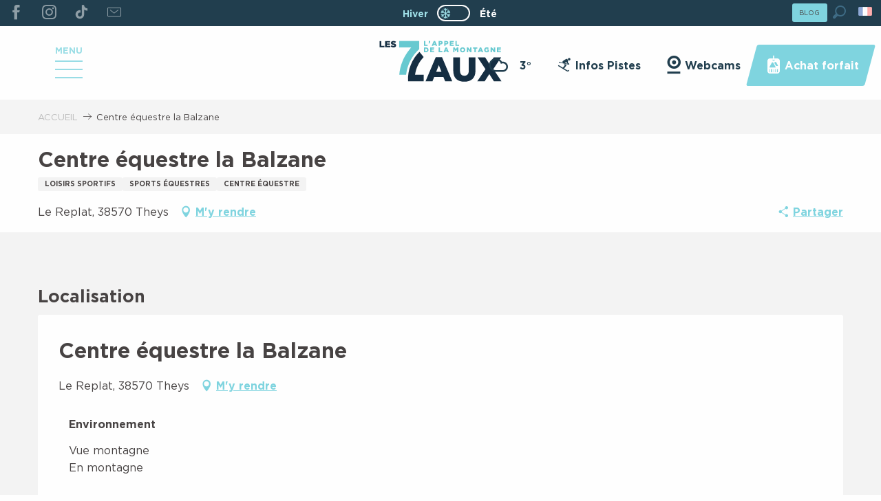

--- FILE ---
content_type: text/html; charset=UTF-8
request_url: https://www.les7laux.com/hiver/offres/centre-equestre-la-balzane-theys-fr-hiver-2773883/
body_size: 34623
content:
<!doctype html>
<html class="no-js" lang="fr-FR"><head><title>Centre équestre la Balzane (Theys) | Les 7 Laux</title><script>window.globals={"ancestors":{"chapter1":"Offres SIT","chapter2":"LOI - Centre \u00e9questre la Balzane (Theys) 2773883","chapter3":null},"current_lang":"hiver","current_locale":"fr","current_locale_region":"fr_FR","current_season":"hiver","env":"prod","languages":["fr","en","eo","nl"],"post_id":11914,"post_title":"LOI - Centre \u00e9questre la Balzane (Theys) 2773883","post_type":"touristic_sheet","post_modified":"2026-01-02 12:33:30+01:00","sheet_id":2773883,"site_key":"les-sept-laux","tags":{"places":[],"seasons":[],"themes":[],"targets":[]},"woody_options_pages":{"search_url":640,"weather_url":1685},"hawwwai":{"sheet_options":{"nearby_distance_max":5000}}}</script><script>(function(e){e.eskalad=e.eskalad?e.eskalad:[],e.eskalad.product="woody",e.eskalad.site_key=e.globals.site_key!==void 0?e.globals.site_key:"empty",e.eskalad.timestamp=l("eskalad_timestamp"),e.eskalad.timestamp==null&&(e.eskalad.timestamp=Math.floor(Date.now()/1e3),s("eskalad_timestamp",e.eskalad.timestamp)),e.eskalad.cid=l("eskalad_cid"),e.eskalad.cid==null&&e.eskalad.timestamp!==void 0&&(e.eskalad.cid=e.eskalad.timestamp,c()),e.eskalad.ga_consent=!0;function c(){e.eskalad.cid.toString().search("\\.")<=0&&fetch("/api/clientid").then(a=>a.json()).then(a=>{a.cid!==void 0&&(e.eskalad.cid=a.cid+"."+e.eskalad.cid,s("eskalad_cid",e.eskalad.cid))}).catch(function(a){console.error("Eskalad fetch: "+a.message)})}function l(a){if(e.localStorage!==void 0&&e.localStorage)try{let t=e.localStorage.getItem(a);return t=t==null||isNaN(t)||t==null||t==""?void 0:t,t}catch(t){console.error(["[ESKALAD]",t])}}function s(a,t){if(e.localStorage!==void 0&&e.localStorage)try{e.localStorage.removeItem(a),e.localStorage.setItem(a,t)}catch(d){console.error(["[ESKALAD]",d])}}})(window);
</script><script src="https://cache.consentframework.com/js/pa/32284/c/LakzY/stub" referrerpolicy="origin" charset="utf-8"></script><script src="https://choices.consentframework.com/js/pa/32284/c/LakzY/cmp" referrerpolicy="origin" charset="utf-8" async></script><script>document.addEventListener("DOMContentLoaded",function(){document.querySelectorAll("a[href='#consentframework'],a[href='#cmp']").forEach(function(e){e.removeAttribute("target");e.setAttribute("href","javascript:window.Sddan.cmp.displayUI();")})});</script><meta name="google-site-verification" content="20U6gE9DHOcBXZWqI6GFI1bzZ3F3j7xGs01LzEYtW0k" /><script type="importmap">{"imports":{"jquery":"https:\/\/woody.cloudly.space\/app\/themes\/woody-theme\/src\/lib\/custom\/jquery@3.7.1.min.mjs","woody_lib_utils":"https:\/\/woody.cloudly.space\/app\/dist\/les-sept-laux\/addons\/woody-lib-utils\/js\/woody-lib-utils.93266841fa.mjs","woody_addon_search_main":"https:\/\/woody.cloudly.space\/app\/dist\/les-sept-laux\/addons\/woody-addon-search\/js\/woody-addon-search-main.f068d57b37.mjs","woody_addon_search_data":"https:\/\/woody.cloudly.space\/app\/dist\/les-sept-laux\/addons\/woody-addon-search\/js\/woody-addon-search-data.78cd9c9154.mjs","woody_addon_devtools_main":"https:\/\/woody.cloudly.space\/app\/dist\/les-sept-laux\/addons\/woody-addon-devtools\/js\/woody-addon-devtools-main.5ef617cfdb.mjs","woody_addon_devtools_tools":"https:\/\/woody.cloudly.space\/app\/dist\/les-sept-laux\/addons\/woody-addon-devtools\/js\/woody-addon-devtools-tools.54d58a68c5.mjs","woody_addon_devtools_color_palette":"https:\/\/woody.cloudly.space\/app\/dist\/les-sept-laux\/addons\/woody-addon-devtools\/js\/woody-addon-devtools-color-palette.a8a41da40b.mjs","woody_addon_devtools_style_shift":"https:\/\/woody.cloudly.space\/app\/dist\/les-sept-laux\/addons\/woody-addon-devtools\/js\/woody-addon-devtools-style-shift.c4f6081742.mjs","woody_addon_devtools_fake_touristic_sheet":"https:\/\/woody.cloudly.space\/app\/dist\/les-sept-laux\/addons\/woody-addon-devtools\/js\/woody-addon-devtools-fake-touristic-sheet.2cb516cd17.mjs","woody_addon_campaigns_blocks":"https:\/\/woody.cloudly.space\/app\/dist\/les-sept-laux\/addons\/woody-addon-claims\/js\/woody-addon-campaigns-blocks.cd7b0fdfb1.mjs","woody_addon_claims_blocks":"https:\/\/woody.cloudly.space\/app\/dist\/les-sept-laux\/addons\/woody-addon-claims\/js\/woody-addon-claims-blocks.d6b0ec349c.mjs","woody_addon_snowflake_main":"https:\/\/woody.cloudly.space\/app\/dist\/les-sept-laux\/addons\/woody-addon-snowflake\/js\/woody-addon-snowflake-main.mjs","woody_addon_snowflake_circular_progress_bar":"https:\/\/woody.cloudly.space\/app\/dist\/les-sept-laux\/addons\/woody-addon-snowflake\/js\/woody-addon-snowflake-circular-progress-bar.c8f33544fd.mjs","woody_addon_snowflake_zone_display":"https:\/\/woody.cloudly.space\/app\/dist\/les-sept-laux\/addons\/woody-addon-snowflake\/js\/woody-addon-snowflake-zone-display.cfb6cf6a7d.mjs","woody_addon_snowflake_sector_cards_collapse":"https:\/\/woody.cloudly.space\/app\/dist\/les-sept-laux\/addons\/woody-addon-snowflake\/js\/woody-addon-snowflake-sector-cards-collapse.8e4f2db956.mjs","woody_addon_snowflake_update_overall":"https:\/\/woody.cloudly.space\/app\/dist\/les-sept-laux\/addons\/woody-addon-snowflake\/js\/woody-addon-snowflake-update-overall.1150a14cf0.mjs","woody_addon_snowflake_weather_update":"https:\/\/woody.cloudly.space\/app\/dist\/les-sept-laux\/addons\/woody-addon-snowflake\/js\/woody-addon-snowflake-weather-update.67579062db.mjs"}}</script><link rel="preconnect" href="https://cache.consentframework.com" crossorigin><link rel="preconnect" href="https://choices.consentframework.com" crossorigin><link rel="preconnect" href="https://fonts.gstatic.com" crossorigin><link rel="preconnect" href="https://fonts.googleapis.com" crossorigin><link rel="preconnect" href="https://www.googletagmanager.com" crossorigin><link rel="preconnect" href="https://woody.cloudly.space" crossorigin><link rel="preconnect" href="https://api.cloudly.space" crossorigin><script>window.dataLayer=window.dataLayer?window.dataLayer:[];window.dataLayer.push({"event":"globals","data":{"env":"prod","site_key":"les-sept-laux","page":{"id_page":11914,"name":"LOI &#8211; Centre \u00e9questre la Balzane (Theys) #2773883","page_type":"touristic_sheet","tags":{"places":[],"seasons":[],"themes":[],"targets":[]}},"lang":"fr","season":"hiver","sheet":{"id_sheet":2773883,"id_sit":"sitra2i-SEPTLAUX-HIVER-378156","id_reservation":null,"name":"Centre \u00e9questre la Balzane - Theys","type":"Equipements de loisirs","bordereau":"LOI","city":"Theys"}}});</script><script>(function(w,d,s,l,i) { w[l]=w[l]||[]; w[l].push({ 'gtm.start': new Date().getTime(),event: 'gtm.js' }); var f=d.getElementsByTagName(s)[0], j=d.createElement(s),dl=l!='dataLayer'? '&l='+l:''; j.async=true; j.src='https://www.googletagmanager.com/gtm.js?id='+i+dl; f.parentNode.insertBefore(j,f); })(window,document,'script','dataLayer','GTM-PSZS77X');</script><link rel="canonical" href="https://www.les7laux.com/hiver/offres/centre-equestre-la-balzane-theys-fr-hiver-2773883/"/><meta charset="UTF-8"/><meta http-equiv="X-UA-Compatible" content="IE=edge"/><meta name="generator" content="Raccourci Agency - WP"/><meta name="viewport" content="width=device-width,initial-scale=1"/><meta name="robots" content="max-snippet:-1, max-image-preview:large, max-video-preview:-1"/><meta property="og:type" content="website"/><meta property="og:url" content="https://www.les7laux.com/hiver/offres/centre-equestre-la-balzane-theys-fr-hiver-2773883/"/><meta name="twitter:card" content="summary"/><meta property="og:site_name" content="Les 7 Laux"/><meta property="og:locale" content="fr_FR"/><meta property="og:locale:alternate" content="fr_FR"/><meta property="og:locale:alternate" content="fr_FR"/><meta property="og:locale:alternate" content="en_GB"/><meta property="og:locale:alternate" content="en_GB"/><meta property="og:locale:alternate" content="nl_NL"/><meta property="og:locale:alternate" content="nl_NL"/><meta name="description" property="og:description" content=""/><meta property="og:title" content="Centre équestre la Balzane - Theys"/><meta name="twitter:title" content="Centre équestre la Balzane - Theys"/><meta name="twitter:description" content=""/><meta name="format-detection" content="telephone=no"/><meta property="og:image" content=""/><meta name="twitter:image" content=""/><meta name="thumbnail" content=""/><script type="application/ld+json" class="woody-schema-graph">{"@context":"https:\/\/schema.org","@graph":[{"@type":"WebSite","url":"https:\/\/www.les7laux.com","name":"Les 7 Laux","description":"L&#039;appel de la Montagne","potentialAction":[{"@type":"SearchAction","target":"https:\/\/www.les7laux.com\/hiver\/recherche\/?query={search_term_string}","query-input":"required name=search_term_string"}]},{"@type":"WebPage","url":"https:\/\/www.les7laux.com\/hiver\/offres\/centre-equestre-la-balzane-theys-fr-hiver-2773883\/","headline":"LOI \u2013 Centre \u00e9questre la Balzane (Theys) #2773883 | Les 7 Laux","inLanguage":"fr-FR","datePublished":"2026-01-02 11:33:29","dateModified":"2026-01-02 11:33:30","description":""},{"@type":"LocalBusiness","name":"Centre \u00e9questre la Balzane","description":"","url":"https:\/\/www.les7laux.com\/hiver\/offres\/centre-equestre-la-balzane-theys-fr-hiver-2773883\/","geo":{"@type":"GeoCoordinates","latitude":"45.373827","longitude":"6.007846"},"address":{"@type":"PostalAddress","streetAddress":"Le Replat","addressLocality":"Theys","postalCode":"38570","addressCountry":"FRANCE"},"location":{"@type":"Place","name":"Adresse","address":{"@type":"PostalAddress","streetAddress":"Le Replat","addressLocality":"Theys","postalCode":"38570","addressCountry":"FRANCE"},"geo":{"@type":"GeoCoordinates","latitude":"45.373827","longitude":"6.007846"}},"telephone":["06 95 68 50 89"],"image":["https:\/\/static.apidae-tourisme.com\/filestore\/objets-touristiques\/images\/151\/22\/12588695.jpg","https:\/\/static.apidae-tourisme.com\/filestore\/objets-touristiques\/images\/146\/22\/12588690.jpg","https:\/\/static.apidae-tourisme.com\/filestore\/objets-touristiques\/images\/140\/22\/12588684.jpeg","https:\/\/static.apidae-tourisme.com\/filestore\/objets-touristiques\/images\/141\/22\/12588685.jpeg"]}]}</script><style>img:is([sizes="auto" i], [sizes^="auto," i]) { contain-intrinsic-size: 3000px 1500px }</style><link rel="alternate" href="https://www.les7laux.com/hiver/offres/centre-equestre-la-balzane-theys-fr-hiver-2773883/" hreflang="fr" /><link rel="alternate" href="https://www.les7laux.com/winter/offers/centre-equestre-la-balzane-theys-en-winter-2773883/" hreflang="en" /><link rel="alternate" href="https://www.les7laux.com/winterse/touristic_sheet/centre-equestre-la-balzane-theys-nl-winterse-2773883/" hreflang="nl" /><script>
window._wpemojiSettings = {"baseUrl":"https:\/\/s.w.org\/images\/core\/emoji\/16.0.1\/72x72\/","ext":".png","svgUrl":"https:\/\/s.w.org\/images\/core\/emoji\/16.0.1\/svg\/","svgExt":".svg","source":{"concatemoji":"https:\/\/www.les7laux.com\/wp\/wp-includes\/js\/wp-emoji-release.min.js?ver=6.8.2"}};
/*! This file is auto-generated */
!function(s,n){var o,i,e;function c(e){try{var t={supportTests:e,timestamp:(new Date).valueOf()};sessionStorage.setItem(o,JSON.stringify(t))}catch(e){}}function p(e,t,n){e.clearRect(0,0,e.canvas.width,e.canvas.height),e.fillText(t,0,0);var t=new Uint32Array(e.getImageData(0,0,e.canvas.width,e.canvas.height).data),a=(e.clearRect(0,0,e.canvas.width,e.canvas.height),e.fillText(n,0,0),new Uint32Array(e.getImageData(0,0,e.canvas.width,e.canvas.height).data));return t.every(function(e,t){return e===a[t]})}function u(e,t){e.clearRect(0,0,e.canvas.width,e.canvas.height),e.fillText(t,0,0);for(var n=e.getImageData(16,16,1,1),a=0;a<n.data.length;a++)if(0!==n.data[a])return!1;return!0}function f(e,t,n,a){switch(t){case"flag":return n(e,"\ud83c\udff3\ufe0f\u200d\u26a7\ufe0f","\ud83c\udff3\ufe0f\u200b\u26a7\ufe0f")?!1:!n(e,"\ud83c\udde8\ud83c\uddf6","\ud83c\udde8\u200b\ud83c\uddf6")&&!n(e,"\ud83c\udff4\udb40\udc67\udb40\udc62\udb40\udc65\udb40\udc6e\udb40\udc67\udb40\udc7f","\ud83c\udff4\u200b\udb40\udc67\u200b\udb40\udc62\u200b\udb40\udc65\u200b\udb40\udc6e\u200b\udb40\udc67\u200b\udb40\udc7f");case"emoji":return!a(e,"\ud83e\udedf")}return!1}function g(e,t,n,a){var r="undefined"!=typeof WorkerGlobalScope&&self instanceof WorkerGlobalScope?new OffscreenCanvas(300,150):s.createElement("canvas"),o=r.getContext("2d",{willReadFrequently:!0}),i=(o.textBaseline="top",o.font="600 32px Arial",{});return e.forEach(function(e){i[e]=t(o,e,n,a)}),i}function t(e){var t=s.createElement("script");t.src=e,t.defer=!0,s.head.appendChild(t)}"undefined"!=typeof Promise&&(o="wpEmojiSettingsSupports",i=["flag","emoji"],n.supports={everything:!0,everythingExceptFlag:!0},e=new Promise(function(e){s.addEventListener("DOMContentLoaded",e,{once:!0})}),new Promise(function(t){var n=function(){try{var e=JSON.parse(sessionStorage.getItem(o));if("object"==typeof e&&"number"==typeof e.timestamp&&(new Date).valueOf()<e.timestamp+604800&&"object"==typeof e.supportTests)return e.supportTests}catch(e){}return null}();if(!n){if("undefined"!=typeof Worker&&"undefined"!=typeof OffscreenCanvas&&"undefined"!=typeof URL&&URL.createObjectURL&&"undefined"!=typeof Blob)try{var e="postMessage("+g.toString()+"("+[JSON.stringify(i),f.toString(),p.toString(),u.toString()].join(",")+"));",a=new Blob([e],{type:"text/javascript"}),r=new Worker(URL.createObjectURL(a),{name:"wpTestEmojiSupports"});return void(r.onmessage=function(e){c(n=e.data),r.terminate(),t(n)})}catch(e){}c(n=g(i,f,p,u))}t(n)}).then(function(e){for(var t in e)n.supports[t]=e[t],n.supports.everything=n.supports.everything&&n.supports[t],"flag"!==t&&(n.supports.everythingExceptFlag=n.supports.everythingExceptFlag&&n.supports[t]);n.supports.everythingExceptFlag=n.supports.everythingExceptFlag&&!n.supports.flag,n.DOMReady=!1,n.readyCallback=function(){n.DOMReady=!0}}).then(function(){return e}).then(function(){var e;n.supports.everything||(n.readyCallback(),(e=n.source||{}).concatemoji?t(e.concatemoji):e.wpemoji&&e.twemoji&&(t(e.twemoji),t(e.wpemoji)))}))}((window,document),window._wpemojiSettings);
</script><link rel='preload' as='style' onload='this.onload=null;this.rel="stylesheet"' id='addon-search-stylesheet-css' href='https://woody.cloudly.space/app/dist/les-sept-laux/addons/woody-addon-search/css/woody-addon-search.4e0867669a.css?ver=2.1.4' media='screen' /><noscript><link rel='stylesheet' id='addon-search-stylesheet-css' href='https://woody.cloudly.space/app/dist/les-sept-laux/addons/woody-addon-search/css/woody-addon-search.4e0867669a.css?ver=2.1.4' media='screen' /></noscript><link rel='stylesheet' id='woody-sheet-stylesheet-css' href='https://woody.cloudly.space/app/dist/les-sept-laux/addons/woody-addon-hawwwai/css/front/hawwwai-touristic-sheet.ebf78ef83d.css?ver=2.5.144' media='all' /><link rel='preload' as='style' onload='this.onload=null;this.rel="stylesheet"' id='addon-campaigns-stylesheet-css' href='https://woody.cloudly.space/app/dist/les-sept-laux/addons/woody-addon-claims/css/woody-addon-campaigns.1a1f82fdef.css' media='all' /><noscript><link rel='stylesheet' id='addon-campaigns-stylesheet-css' href='https://woody.cloudly.space/app/dist/les-sept-laux/addons/woody-addon-claims/css/woody-addon-campaigns.1a1f82fdef.css' media='all' /></noscript><link rel='preload' as='style' onload='this.onload=null;this.rel="stylesheet"' id='addon-snowflake-stylesheet-css' href='https://woody.cloudly.space/app/dist/les-sept-laux/addons/woody-addon-snowflake/css/woody-addon-snowflake.d04107228b.css' media='all' /><noscript><link rel='stylesheet' id='addon-snowflake-stylesheet-css' href='https://woody.cloudly.space/app/dist/les-sept-laux/addons/woody-addon-snowflake/css/woody-addon-snowflake.d04107228b.css' media='all' /></noscript><link rel='preload' as='style' onload='this.onload=null;this.rel="stylesheet"' id='leaflet_css-css' href='https://tiles.touristicmaps.com/libs/tmaps.min.css' media='all' /><noscript><link rel='stylesheet' id='leaflet_css-css' href='https://tiles.touristicmaps.com/libs/tmaps.min.css' media='all' /></noscript><link rel='preload' as='style' onload='this.onload=null;this.rel="stylesheet"' id='google-font-lato300400900-css' href='https://fonts.googleapis.com/css?family=Lato:300,400,900' media='all' /><noscript><link rel='stylesheet' id='google-font-lato300400900-css' href='https://fonts.googleapis.com/css?family=Lato:300,400,900' media='all' /></noscript><link rel='stylesheet' id='main-stylesheet-css' href='https://woody.cloudly.space/app/dist/les-sept-laux/css/main-7aeb6ff47a.css' media='screen' /><link rel='preload' as='style' onload='this.onload=null;this.rel="stylesheet"' id='wicon-stylesheet-css' href='https://woody.cloudly.space/app/dist/les-sept-laux/css/wicon-2fb46cef8b.css' media='screen' /><noscript><link rel='stylesheet' id='wicon-stylesheet-css' href='https://woody.cloudly.space/app/dist/les-sept-laux/css/wicon-2fb46cef8b.css' media='screen' /></noscript><link rel='stylesheet' id='print-stylesheet-css' href='https://woody.cloudly.space/app/dist/les-sept-laux/css/print-b87b2678ed.css' media='print' /><script defer src="//skipass.les7laux.com/epasslibre/js/eplwidget.js?ver=6.8.2" id="Skipass-js"></script><script defer src="//gadget.open-system.fr/widgets-libs/rel/noyau-1.0.min.js" id="AllianceReseaux-js"></script><script defer src="https://woody.cloudly.space/app/dist/les-sept-laux/addons/woody-addon-search/js/woody-addon-search.963aa0a249.js?ver=2.1.4" id="addon-search-javascripts-js"></script><script defer src="https://woody.cloudly.space/app/themes/woody-theme/src/js/static/obf.min.js?ver=1.88.159" id="obf-js"></script><script defer src="https://woody.cloudly.space/app/dist/les-sept-laux/addons/woody-addon-eskalad/js/events/eskalad.c2bde38840.js?ver=6.3.3" id="woody-addon-eskalad-js"></script><script defer src="https://woody.cloudly.space/app/dist/les-sept-laux/addons/woody-addon-eskalad/js/events/eskalad-page.5d2af865c3.js?ver=6.3.3" id="woody-addon-eskalad-page-js"></script><script id="jquery-js-before">
window.siteConfig = {"site_key":"les-sept-laux","login":"public_les-sept-laux_website","password":"ea66b1ebeb237dc9434f121372fbe0ae","token":"ODU4MDU1NjA5MWM0OlNFQmFYRnhXYVZ4Y1FrNUhYVVZNSFZsVVEwaG1SZ1pXUzF4TVZRPT06WFZRT0JsY0VVMUpjVTFFSEQxRmJDUUVHQWxZSUExSUhEd2RlVWxBRlYxVT0=","mapProviderKeys":{"otmKey":"2f161072d6d5dfd43d7686081075ab09478480c21172329568aded08a917a745","gmKey":"AIzaSyB8Fozhi1FKU8oWYJROw8_FgOCbn3wdrhs"},"api_url":"https:\/\/api.tourism-system.com","api_render_url":"https:\/\/api.tourism-system.com","current_lang":"fr","current_season":"hiver","languages":["fr","en","eo","nl"]};
window.useLeafletLibrary=1;window.DrupalAngularConfig=window.DrupalAngularConfig || {};window.DrupalAngularConfig.mapProviderKeys={"otmKey":"2f161072d6d5dfd43d7686081075ab09478480c21172329568aded08a917a745","gmKey":"AIzaSyB8Fozhi1FKU8oWYJROw8_FgOCbn3wdrhs"};
</script><script type="module" src="https://woody.cloudly.space/app/themes/woody-theme/src/lib/custom/jquery@3.7.1.min.mjs" id="jquery-js"></script><script defer src="https://woody.cloudly.space/app/themes/woody-theme/src/lib/custom/moment-with-locales@2.22.2.min.js" id="jsdelivr_moment-js"></script><script id="woody-sheet-js-extra">
var __hw = {"SECTIONS.TOURISM.SHEET.PERIODS.TODAY":"Aujourd'hui","SECTIONS.TOURISM.SHEET.PERIODS.HAPPENING":"A lieu","SECTIONS.TOURISM.SHEET.PERIODS.ENDED":"Termin\u00e9","SECTIONS.TOURISM.SHEET.PERIODS.ENDED_FOR_TODAY":"Termin\u00e9 pour aujourd'hui","SECTIONS.TOURISM.SHEET.PERIODS.FROM_TODAY":"\u00c0 partir d'aujourd'hui","SECTIONS.TOURISM.SHEET.PERIODS.FROM":"Du","SECTIONS.TOURISM.SHEET.PERIODS.UNTIL_TODAY":"Aujourd'hui","SECTIONS.TOURISM.SHEET.PERIODS.TO":"jusqu'\u00e0","SECTIONS.TOURISM.SHEET.PERIODS.UNTIL":"au","SECTIONS.TOURISM.SHEET.PERIODS.UNTIL_LONG":"jusqu'au","SECTIONS.TOURISM.SHEET.PERIODS.ON":"Le","SECTIONS.TOURISM.SHEET.PERIODS.OPENED":"Ouvert","SECTIONS.TOURISM.SHEET.PERIODS.CLOSED":"Ferm\u00e9","SECTIONS.TOURISM.SHEET.PERIODS.CLOSEDFORTODAY":"Ferm\u00e9 pour aujourd'hui","SECTIONS.TOURISM.SHEET.PERIODS.UNDEFINED":"Horaires non d\u00e9finis","SECTIONS.TOURISM.SHEET.PERIODS.NOW":"En ce moment","GLOBAL.TIMES.TO":"jusqu'\u00e0"};
</script><script defer src="https://woody.cloudly.space/app/dist/les-sept-laux/addons/woody-addon-hawwwai/js/sheet-bundle.7fecec0205.js?ver=2.5.144" id="woody-sheet-js"></script><script defer src="https://woody.cloudly.space/app/themes/woody-theme/src/lib/npm/swiper/dist/js/swiper.min.js?ver=4.5.1" id="jsdelivr_swiper-js"></script><script type="module" src="https://woody.cloudly.space/app/dist/les-sept-laux/addons/woody-addon-claims/js/woody-addon-claims.094619d2c3.mjs" id="addon-claims-javascripts-js"></script><script id="addon-snowflake-javascripts-js-extra">
var WOODY_ADDON_SNOWFLAKE = [];
</script><script defer src="https://woody.cloudly.space/app/dist/les-sept-laux/addons/woody-addon-snowflake/js/woody-addon-snowflake.bd5145fdf6.js?ver=2.1.25" id="addon-snowflake-javascripts-js"></script><script defer src="https://woody.cloudly.space/app/themes/woody-theme/src/lib/npm/flatpickr/dist/flatpickr.min.js?ver=4.5.7" id="jsdelivr_flatpickr-js"></script><script defer src="https://woody.cloudly.space/app/themes/woody-theme/src/lib/npm/flatpickr/dist/l10n/fr.js?ver=4.5.7" id="jsdelivr_flatpickr_l10n-js"></script><script defer src="https://woody.cloudly.space/app/themes/woody-theme/src/lib/custom/nouislider@10.1.0.min.js" id="jsdelivr_nouislider-js"></script><script defer src="https://woody.cloudly.space/app/themes/woody-theme/src/lib/custom/lazysizes@4.1.2.min.js" id="jsdelivr_lazysizes-js"></script><script defer src="https://woody.cloudly.space/app/themes/woody-theme/src/lib/custom/moment-timezone-with-data.min.js" id="jsdelivr_moment_tz-js"></script><script defer src="https://woody.cloudly.space/app/themes/woody-theme/src/lib/custom/js.cookie@2.2.1.min.js" id="jsdelivr_jscookie-js"></script><script defer src="https://woody.cloudly.space/app/themes/woody-theme/src/lib/custom/rellax@1.10.1.min.js" id="jsdelivr_rellax-js"></script><script defer src="https://woody.cloudly.space/app/themes/woody-theme/src/lib/custom/iframeResizer@4.3.7.min.js?ver=4.3.7" id="jsdelivr_iframeresizer-js"></script><script defer src="https://woody.cloudly.space/app/themes/woody-theme/src/lib/npm/plyr/dist/plyr.min.js?ver=3.6.8" id="jsdelivr_plyr-js"></script><script defer src="https://woody.cloudly.space/wp/wp-includes/js/dist/hooks.min.js?ver=4d63a3d491d11ffd8ac6" id="wp-hooks-js"></script><script defer src="https://woody.cloudly.space/wp/wp-includes/js/dist/i18n.min.js?ver=5e580eb46a90c2b997e6" id="wp-i18n-js"></script><script defer src="https://woody.cloudly.space/app/themes/woody-theme/src/js/static/i18n-ltr.min.js?ver=1.88.159" id="wp-i18n-ltr-js"></script><script defer src="https://tiles.touristicmaps.com/libs/leaflet.min.js" id="touristicmaps_leaflet-js"></script><script defer src="https://tiles.touristicmaps.com/libs/tangram.min.js" id="touristicmaps_tangram-js"></script><script defer src="https://tiles.touristicmaps.com/libs/markercluster.min.js" id="touristicmaps_cluster-js"></script><script defer src="https://tiles.touristicmaps.com/libs/locate.min.js" id="touristicmaps_locate-js"></script><script defer src="https://tiles.touristicmaps.com/libs/geocoder.min.js" id="touristicmaps_geocoder-js"></script><script defer src="https://tiles.touristicmaps.com/libs/fullscreen.min.js" id="touristicmaps_fullscreen-js"></script><script defer src="https://maps.googleapis.com/maps/api/js?key=AIzaSyB8Fozhi1FKU8oWYJROw8_FgOCbn3wdrhs&amp;v=3.33&amp;libraries=geometry,places" id="gg_maps-js"></script><script defer src="https://api.tourism-system.com/render/assets/scripts/raccourci/universal-mapV2.min.js" id="hawwwai_universal_map-js"></script><script defer src="https://woody.cloudly.space/app/dist/les-sept-laux/js/main-79b2980866.js" id="main-javascripts-js"></script><link rel="shortcut icon" type="image/x-icon" href="https://woody.cloudly.space/app/dist/les-sept-laux/favicon/favicon/favicon-e9a8dcae58.ico"><link rel="shortcut icon" type="image/png" href=""><link rel="apple-touch-icon" sizes="32x32" href=""><link rel="apple-touch-icon" sizes="64x64" href=""><link rel="apple-touch-icon" sizes="120x120" href=""><link rel="apple-touch-icon" sizes="180x180" href=""><link rel="apple-touch-icon" sizes="152x152" href=""><link rel="apple-touch-icon" sizes="167x167" href=""><link rel="icon" sizes="192x192" href=""><link rel="icon" sizes="128x128" href=""></head><body class="wp-singular touristic_sheet-template-default single single-touristic_sheet postid-11914 wp-theme-woody-theme wp-child-theme-les-sept-laux topheader-alert-visible prod apirender apirender-wordpress woody-hawwwai-sheet sheet-v2 sheet-loi">
            <noscript><iframe src="https://www.googletagmanager.com/ns.html?id=GTM-PSZS77X" height="0" width="0" style="display:none;visibility:hidden"></iframe></noscript>
        
            
    
    <div class="main-wrapper flex-container flex-dir-column">
                                <div class="woody-component-headnavs">
                                
<div class="woody-season-switcher tpl_02 isAbs">
    <div class="switch tiny">
                    <a class="is-hiver is-active" href="https://www.les7laux.com/hiver/offres/centre-equestre-la-balzane-theys-fr-hiver-2773883/" title="Changer de saison">
            <span class="season-name">hiver</span>
        </a>
                        <a class="is-ete is-season-link" href="https://www.les7laux.com/ete/offres/centre-equestre-la-balzane-theys-fr-ete-2773884/" title="Changer de saison">
            <input class="switch-input" id="seasonSwitcher" name="summer-winter" type="checkbox">
            <label class="switch-paddle" for="seasonSwitcher">
                <span class="show-for-sr">Changer de saison</span>
                <span class="season-name">été</span>
            </label>
        </a>
                    </div>
</div>

    
                        <ul class="tools list-unstyled flex-container align-middle">
                                                                                        <li >
                                                                    <a class="no-ext button primary tiny topheaderbutton" href="https://www.les7laux.com/hiver/blog/" target="_self" title="BLOG" >
                                                                                                                            <span>BLOG</span>
                                                                            </a>
                                                            </li>
                                                                                                <li >
                                                                    <div id="widget-panier"></div>
                                                            </li>
                                                                                                                                                <li class="search-tool"><div role="button" aria-label="Recherche" class="search-toggler-wrapper woody-component-esSearch-block" tabindex="0">
    <span class="esSearch-button results-toggler" data-label="Recherche" title="Recherche">
        <span class="wicon wicon-053-loupe-par-defaut search-icon" aria-hidden="true"></span>
        <span class="show-for-sr">Rechercher</span>
        <span class="button-label" data-label="Recherche"></span>
    </span>
</div>
</li>
                                                    <li class="lang_switcher-tool"><div class="woody-lang_switcher woody-lang_switcher-reveal tpl_01 flags medium" data-label="Langue" role="button" aria-label="Choix de la langue"><div class="lang_switcher-button" data-label="Langue"  tabindex="0"><div class="fr" data-lang="fr">fr</div></div></div></li>
                                            </ul>
            
    <div class="woody_header">
    <div class="grid-x align-middle align-justify">
                <div class="cell xlarge-4 social-menu-wrapper">
            <ul class="menu social-menu">
                                <li>
                    <a class="social-link no-ext" href="https://www.facebook.com/les7laux/" title="Suivez nous sur Facebook !" target="_blank"><span class="wicon wicon-000-facebook"></span></a>
                </li>
                                <li>
                    <a class="social-link no-ext" href="https://www.instagram.com/les7laux/" title="Suivez nous sur Instagram !" target="_blank"><span class="wicon wicon-011-instagram"></span></a>
                </li>
                                <li>
                    <a class="social-link no-ext" href="https://www.tiktok.com/@les7laux" title="Suivez nous sur TikTok" target="_blank"><span class="wicon wicon-081-tiktok"></span></a>
                </li>
                                <li>
                    <a class="social-link no-ext" href="https://www.les7laux.com/infos-pratiques/newsletter/" title="Newsletter" target=""><span class="wicon wicon-044-enveloppe"></span></a>
                </li>
                            </ul>
        </div>
                                <div class="cell topheader-menu-wrapper">
            <ul class="menu topheader-menu align-right">
                                <li class="show-for-xlarge">
                    <a class="topheader-link weather-link flex-container align-center align-middle" href="https://www.les7laux.com/hiver/ski-alpin-nordique-autres-glisses/ski/meteo/" title="Voir le Bulletin météo">
                        <span class="wicon climacon-cloud"></span>
                        <span class="temp show-for-xlarge">3°</span>
                    </a>
                </li>
                                                                <li>
                    <a class="topheader-link flex-container align-center align-middle" href="https://www.les7laux.com/hiver/ski-alpin-nordique-autres-glisses/ski/infos-pistes/" title="Infos Pistes" target="">
                        <span class="wicon wicon-009-station-ski-alpin"></span>
                        <span class="title show-for-xlarge">Infos Pistes</span>
                    </a>
                </li>
                                <li>
                    <a class="topheader-link flex-container align-center align-middle" href="https://www.les7laux.com/pratique/webcams/" title="Webcams" target="">
                        <span class="wicon wicon-014-station-webcam"></span>
                        <span class="title show-for-xlarge">Webcams</span>
                    </a>
                </li>
                                <li>
                    <a class="topheader-link flex-container align-center align-middle" href="https://skipass.les7laux.com/" title="Achat forfait" target="_blank">
                        <span class="wicon wicon-004-station-forfait"></span>
                        <span class="title show-for-xlarge">Achat forfait</span>
                    </a>
                </li>
                                            </ul>
        </div>
            </div>
</div>


            <header role="banner" class="woody-component-header tpl_02 site-header woody-burger" data-click-open="true" data-close-on-click-inside="false" data-close-on-click="false" data-disable-hover="true" data-dropdown-menu="data-dropdown-menu" data-sticky-container="data-sticky-container">
    <div class="main-menu-wrapper">
        <nav class="top-bar title-bar" id="main-menu" role="navigation">
            <ul class="menu dropdown vertical" data-click-open="true" data-disable-hover="true">
                                <li class=" is-dropdown-submenu-parent">
                    <a class="menuLink" href="https://www.les7laux.com/hiver/la-station/" target="_self" data-post-id="1544">
                                                                        <span class="menuLink-title">LA STATION</span>
                                            </a>
                                        <ul class="menu is-dropdown-submenu" data-link-parent="1544" data-title="LA STATION">
                        <li class="grid-container"><div class="grid_1col_tpl_01 grid-x align-middle submenu-station grid-padding-x grid-padding-y"><div class="cell xmedium-down-order-9"><div class=" submenu-station-wrapper grid_2col_tpl_04 grid-x align-top grid-padding-x grid-padding-y"><div class="cell xlarge-8 isRel left"><div class="grid-x grid-padding-x grid-padding-y"><div class="cell medium-12 title-submenu-wrapper"><a class="title-submenu" href="https://www.les7laux.com/hiver/la-station/presentation/" data-post-id="1545"><div class="menuLink-titles"><div class="menuLink-texts has-title"><span class="menuLink-title block-span">Présentation</span></div></div></a></div><div class="cell xlarge-4 vignettes"><a class="woody-component woody-component-nav-item-image tpl_04 isRel bg-black bgimg-op-75 " href="https://www.les7laux.com/hiver/la-station/presentation/histoire-des-7-laux/" data-post-id="1546" target="_self"><figure itemscope itemtype="http://schema.org/ImageObject" class="isRel imageObject menuLinkMediaWrapper"><noscript><img class="imageObject-img img-responsive a42-ac-replace-img" src="https://woody.cloudly.space/app/uploads/les-sept-laux/2019/09/thumbs/dji-0328-640x640.jpg" alt="Prapoutel / Les 7 Laux - Vue sur la station de Prapoutel et le départ des remontées mécaniques" itemprop="thumbnail"/></noscript><img class="imageObject-img img-responsive lazyload a42-ac-replace-img" src="https://woody.cloudly.space/app/themes/woody-theme/src/img/blank/ratio_square.webp" data-src="https://woody.cloudly.space/app/uploads/les-sept-laux/2019/09/thumbs/dji-0328-640x640.jpg" data-sizes="auto" data-srcset="https://woody.cloudly.space/app/uploads/les-sept-laux/2019/09/thumbs/dji-0328-360x360.jpg 360w, https://woody.cloudly.space/app/uploads/les-sept-laux/2019/09/thumbs/dji-0328-640x640.jpg 640w, https://woody.cloudly.space/app/uploads/les-sept-laux/2019/09/thumbs/dji-0328-1200x1200.jpg 1200w" alt="Prapoutel / Les 7 Laux - Vue sur la station de Prapoutel et le départ des remontées mécaniques" itemprop="thumbnail"/><meta itemprop="datePublished" content="2019-09-30 12:34:54"></figure><div class="nav-item-section fullcenterbox"><div class="menuLink-titles"><div class="menuLink-texts has-title"><span class="menuLink-title block-span">Histoire des 7 Laux</span></div></div></div></a></div><div class="cell xlarge-4 vignettes"><a class="woody-component woody-component-nav-item-image tpl_04 isRel bg-black bgimg-op-75 " href="https://www.les7laux.com/hiver/la-station/presentation/les-3-sites-prapoutel-le-pleynet-pipay/" data-post-id="1547" target="_self"><figure aria-label="Lisphotodumonde2" itemscope itemtype="http://schema.org/ImageObject" class="isRel imageObject menuLinkMediaWrapper"><noscript><img class="imageObject-img img-responsive a42-ac-replace-img" src="https://woody.cloudly.space/app/uploads/les-sept-laux/2025/05/thumbs/lisphotodumonde2-640x640.webp" alt="Lisphotodumonde2" itemprop="thumbnail"/></noscript><img class="imageObject-img img-responsive lazyload a42-ac-replace-img" src="https://woody.cloudly.space/app/themes/woody-theme/src/img/blank/ratio_square.webp" data-src="https://woody.cloudly.space/app/uploads/les-sept-laux/2025/05/thumbs/lisphotodumonde2-640x640.webp" data-sizes="auto" data-srcset="https://woody.cloudly.space/app/uploads/les-sept-laux/2025/05/thumbs/lisphotodumonde2-360x360.webp 360w, https://woody.cloudly.space/app/uploads/les-sept-laux/2025/05/thumbs/lisphotodumonde2-640x640.webp 640w, https://woody.cloudly.space/app/uploads/les-sept-laux/2025/05/thumbs/lisphotodumonde2-1200x1200.webp 1200w" alt="Lisphotodumonde2" itemprop="thumbnail"/><meta itemprop="datePublished" content="2025-05-27 12:56:53"><span class="hide imageObject-description" itemprop="description" data-nosnippet>Lisphotodumonde2</span><figcaption class="imageObject-caption flex-container align-middle isAbs bottom left hide" data-nosnippet><span class="imageObject-icon copyright-icon flex-container align-center align-middle">©</span><span class="imageObject-text imageObject-description" itemprop="caption">Lisphotodumonde2</span></figcaption></figure><div class="nav-item-section fullcenterbox"><div class="menuLink-titles"><div class="menuLink-texts has-title"><span class="menuLink-title block-span">Les 3 sites : Prapoutel, Le Pleynet, Pipay</span></div></div></div></a></div><div class="cell xlarge-4 vignettes"><a class="woody-component woody-component-nav-item-image tpl_04 isRel bg-black bgimg-op-75 " href="https://www.les7laux.com/hiver/la-station/presentation/venir-aux-7-laux/" data-post-id="1676" target="_self"><figure aria-label="Front de neige -  Les 7 Laux - 2018 - R Bouchu" itemscope itemtype="http://schema.org/ImageObject" class="isRel imageObject menuLinkMediaWrapper"><noscript><img class="imageObject-img img-responsive a42-ac-replace-img" src="https://woody.cloudly.space/app/uploads/les-sept-laux/2025/10/thumbs/2018-LES-7-LAUX-FRONT-NEIGE-R-BOUCHU-1-640x640.webp" alt="Front de neige - Les 7 Laux - 2018 - R Bouchu" itemprop="thumbnail"/></noscript><img class="imageObject-img img-responsive lazyload a42-ac-replace-img" src="https://woody.cloudly.space/app/themes/woody-theme/src/img/blank/ratio_square.webp" data-src="https://woody.cloudly.space/app/uploads/les-sept-laux/2025/10/thumbs/2018-LES-7-LAUX-FRONT-NEIGE-R-BOUCHU-1-640x640.webp" data-sizes="auto" data-srcset="https://woody.cloudly.space/app/uploads/les-sept-laux/2025/10/thumbs/2018-LES-7-LAUX-FRONT-NEIGE-R-BOUCHU-1-360x360.webp 360w, https://woody.cloudly.space/app/uploads/les-sept-laux/2025/10/thumbs/2018-LES-7-LAUX-FRONT-NEIGE-R-BOUCHU-1-640x640.webp 640w, https://woody.cloudly.space/app/uploads/les-sept-laux/2025/10/thumbs/2018-LES-7-LAUX-FRONT-NEIGE-R-BOUCHU-1-1200x1200.webp 1200w" alt="Front de neige - Les 7 Laux - 2018 - R Bouchu" itemprop="thumbnail"/><meta itemprop="datePublished" content="2025-10-23 09:39:39"><span class="hide imageObject-description" itemprop="description" data-nosnippet>Front de neige -  Les 7 Laux - 2018 - R Bouchu </span><figcaption class="imageObject-caption flex-container align-middle isAbs bottom left hide" data-nosnippet><span class="imageObject-icon copyright-icon flex-container align-center align-middle">©</span><span class="imageObject-text imageObject-description" itemprop="caption">Front de neige -  Les 7 Laux - 2018 - R Bouchu </span></figcaption></figure><div class="nav-item-section fullcenterbox"><div class="menuLink-titles has-icon-picto"><span class="menuLink-wicon wicon wicon-woody-icons wicon-022-itineraire"></span><div class="menuLink-texts has-title"><span class="menuLink-title block-span">Venir aux 7 Laux</span></div></div></div></a></div><div class="cell xlarge-4 vignettes"><a class="woody-component woody-component-nav-item-image tpl_04 isRel bg-black bgimg-op-75 " href="https://www.les7laux.com/hiver/la-station/presentation/plan-de-station/" data-post-id="15118" target="_self"><figure aria-label="2021 Plansituationprovisoire Web2" itemscope itemtype="http://schema.org/ImageObject" class="isRel imageObject menuLinkMediaWrapper"><noscript><img class="imageObject-img img-responsive a42-ac-replace-img" src="https://woody.cloudly.space/app/uploads/les-sept-laux/2021/03/thumbs/2021-plansituationprovisoire-web2-1-640x640.jpg" alt="2021 Plansituationprovisoire Web2" itemprop="thumbnail"/></noscript><img class="imageObject-img img-responsive lazyload a42-ac-replace-img" src="https://woody.cloudly.space/app/themes/woody-theme/src/img/blank/ratio_square.webp" data-src="https://woody.cloudly.space/app/uploads/les-sept-laux/2021/03/thumbs/2021-plansituationprovisoire-web2-1-640x640.jpg" data-sizes="auto" data-srcset="https://woody.cloudly.space/app/uploads/les-sept-laux/2021/03/thumbs/2021-plansituationprovisoire-web2-1-360x360.jpg 360w, https://woody.cloudly.space/app/uploads/les-sept-laux/2021/03/thumbs/2021-plansituationprovisoire-web2-1-640x640.jpg 640w, https://woody.cloudly.space/app/uploads/les-sept-laux/2021/03/thumbs/2021-plansituationprovisoire-web2-1-1200x1200.jpg 1200w" alt="2021 Plansituationprovisoire Web2" itemprop="thumbnail"/><meta itemprop="datePublished" content="2021-03-27 15:20:04"><span class="hide imageObject-description" itemprop="description" data-nosnippet>2021 Plansituationprovisoire Web2</span><figcaption class="imageObject-caption flex-container align-middle isAbs bottom left hide" data-nosnippet><span class="imageObject-icon copyright-icon flex-container align-center align-middle">©</span><span class="imageObject-text imageObject-description" itemprop="caption">2021 Plansituationprovisoire Web2</span></figcaption></figure><div class="nav-item-section fullcenterbox"><div class="menuLink-titles has-icon-picto"><span class="menuLink-wicon wicon wicon-woody-icons wicon-014-livre"></span><div class="menuLink-texts has-title"><span class="menuLink-title block-span">Plan de station</span></div></div></div></a></div><div class="cell xlarge-4 vignettes"><a class="woody-component woody-component-nav-item-image tpl_04 isRel bg-black bgimg-op-75 " href="https://www.les7laux.com/hiver/la-station/presentation/nos-brochures/" data-post-id="1682" target="_self"><figure itemscope itemtype="http://schema.org/ImageObject" class="isRel imageObject menuLinkMediaWrapper"><noscript><img class="imageObject-img img-responsive" src="https://woody.cloudly.space/app/uploads/les-sept-laux/2019/11/thumbs/guide-pratique-640x640.png" alt="" itemprop="thumbnail"/></noscript><img class="imageObject-img img-responsive lazyload" src="https://woody.cloudly.space/app/themes/woody-theme/src/img/blank/ratio_square.webp" data-src="https://woody.cloudly.space/app/uploads/les-sept-laux/2019/11/thumbs/guide-pratique-640x640.png" data-sizes="auto" data-srcset="https://woody.cloudly.space/app/uploads/les-sept-laux/2019/11/thumbs/guide-pratique-360x360.png 360w, https://woody.cloudly.space/app/uploads/les-sept-laux/2019/11/thumbs/guide-pratique-640x640.png 640w, https://woody.cloudly.space/app/uploads/les-sept-laux/2019/11/thumbs/guide-pratique-1200x1200.png 1200w" alt="" itemprop="thumbnail"/><meta itemprop="datePublished" content="2019-11-06 15:35:26"></figure><div class="nav-item-section fullcenterbox"><div class="menuLink-titles has-icon-picto"><span class="menuLink-wicon wicon wicon-woody-icons wicon-014-livre"></span><div class="menuLink-texts has-title"><span class="menuLink-title block-span">Nos brochures</span></div></div></div></a></div><div class="cell xlarge-4 vignettes"><a class="woody-component woody-component-nav-item-image tpl_04 isRel bg-black bgimg-op-75 " href="https://www.les7laux.com/hiver/la-station/les-incontournables/" data-post-id="1550" target="_self"><figure aria-label="7 Laux Carnaval 17022025 Marie El Hajal 071" itemscope itemtype="http://schema.org/ImageObject" class="isRel imageObject menuLinkMediaWrapper"><noscript><img class="imageObject-img img-responsive a42-ac-replace-img" src="https://woody.cloudly.space/app/uploads/les-sept-laux/2025/05/thumbs/7-laux_Carnaval_17022025_Marie-EL-HAJAL-071-640x640.webp" alt="7 Laux Carnaval 17022025 Marie El Hajal 071" itemprop="thumbnail"/></noscript><img class="imageObject-img img-responsive lazyload a42-ac-replace-img" src="https://woody.cloudly.space/app/themes/woody-theme/src/img/blank/ratio_square.webp" data-src="https://woody.cloudly.space/app/uploads/les-sept-laux/2025/05/thumbs/7-laux_Carnaval_17022025_Marie-EL-HAJAL-071-640x640.webp" data-sizes="auto" data-srcset="https://woody.cloudly.space/app/uploads/les-sept-laux/2025/05/thumbs/7-laux_Carnaval_17022025_Marie-EL-HAJAL-071-360x360.webp 360w, https://woody.cloudly.space/app/uploads/les-sept-laux/2025/05/thumbs/7-laux_Carnaval_17022025_Marie-EL-HAJAL-071-640x640.webp 640w, https://woody.cloudly.space/app/uploads/les-sept-laux/2025/05/thumbs/7-laux_Carnaval_17022025_Marie-EL-HAJAL-071-1200x1200.webp 1200w" alt="7 Laux Carnaval 17022025 Marie El Hajal 071" itemprop="thumbnail"/><meta itemprop="datePublished" content="2025-05-27 13:07:54"><span class="hide imageObject-description" itemprop="description" data-nosnippet>7 Laux Carnaval 17022025 Marie El Hajal 071</span><figcaption class="imageObject-caption flex-container align-middle isAbs bottom left hide" data-nosnippet><span class="imageObject-icon copyright-icon flex-container align-center align-middle">©</span><span class="imageObject-text imageObject-description" itemprop="caption">7 Laux Carnaval 17022025 Marie El Hajal 071</span></figcaption></figure><div class="nav-item-section fullcenterbox"><div class="menuLink-titles"><div class="menuLink-texts has-title"><span class="menuLink-title block-span">Tous les incontournables</span></div></div></div></a></div></div></div><div class="cell xlarge-4 right"><div class="grid-x grid-padding-x grid-padding-y"><div class="cell medium-12 title-submenu-wrapper"><a class="title-submenu" href="" data-post-id=""><div class="menuLink-titles"></div></a></div></div></div></div></div></div></li>
                    </ul>
                                    </li>
                                <li class=" is-dropdown-submenu-parent">
                    <a class="menuLink" href="https://www.les7laux.com/hiver/ski-alpin-nordique-autres-glisses/" target="_self" data-post-id="1579">
                                                                        <span class="menuLink-title">SKI ALPIN, SKI NORDIQUE &amp; AUTRES GLISSES</span>
                                            </a>
                                        <ul class="menu is-dropdown-submenu" data-link-parent="1579" data-title="SKI ALPIN, SKI NORDIQUE &amp; AUTRES GLISSES">
                        <li class="grid-container"><div class="grid_1col_tpl_01 grid-x align-middle submenu-ski-bike grid-padding-x grid-padding-y"><div class="cell xmedium-down-order-9"><div class=" submenu-ski-wrapper grid_2col_tpl_04 grid-x align-top grid-padding-x grid-padding-y"><div class="xlarge-12 isRel top"><div class="grid-x grid-padding-x grid-padding-y"><div class="cell xlarge-8 isRel left"><div class="grid-x grid-padding-x grid-padding-y"><div class="cell medium-12 title-submenu-wrapper"><span class="title-submenu-text">Ski</span></div><div class="cell medium-12 pictos-submenu-wrapper"><div class="grid-x grid-padding-x grid-padding-y"><div class="cell medium-2 list-element"><div class="woody-component woody-component-nav-item-list tpl_01 "><a   href="https://www.les7laux.com/hiver/ski-alpin-nordique-autres-glisses/glisse/ski-nordique/" data-post-id="" target="_self"><div class="menuLink-titles has-icon-picto"><span class="menuLink-wicon wicon wicon-woody-icons wicon-010-station-ski-de-fond"></span><div class="menuLink-texts has-title"><span class="menuLink-title block-span">Ski nordique</span></div></div></a></div></div><div class="cell medium-2 list-element"><div class="woody-component woody-component-nav-item-list tpl_01 "><a   href="https://www.les7laux.com/hiver/ski-alpin-nordique-autres-glisses/glisse/ski-de-randonnee/" data-post-id="" target="_self"><div class="menuLink-titles has-icon-picto"><span class="menuLink-wicon wicon wicon-woody-icons wicon-008-station-ski"></span><div class="menuLink-texts has-title"><span class="menuLink-title block-span">Ski de randonnée</span></div></div></a></div></div><div class="cell medium-2 list-element"><div class="woody-component woody-component-nav-item-list tpl_01 "><a   href="https://www.les7laux.com/hiver/ski-alpin-nordique-autres-glisses/glisse/ski-freeride/" data-post-id="" target="_self"><div class="menuLink-titles has-icon-picto"><span class="menuLink-wicon wicon wicon-woody-icons wicon-003-station-flocon"></span><div class="menuLink-texts has-title"><span class="menuLink-title block-span">Ski freeride</span></div></div></a></div></div><div class="cell medium-2 list-element"><div class="woody-component woody-component-nav-item-list tpl_01 "><a   href="https://www.les7laux.com/hiver/ski-alpin-nordique-autres-glisses/ski/webcams/" data-post-id="" target="_self"><div class="menuLink-titles has-icon-picto"><span class="menuLink-wicon wicon wicon-woody-icons wicon-014-station-webcam"></span><div class="menuLink-texts has-title"><span class="menuLink-title block-span">Webcams</span></div></div></a></div></div><div class="cell medium-2 list-element"><div class="woody-component woody-component-nav-item-list tpl_01 "><a   href="https://www.les7laux.com/hiver/ski-alpin-nordique-autres-glisses/ski/meteo/" data-post-id="" target="_self"><div class="menuLink-titles has-icon-picto"><span class="menuLink-wicon wicon wicon-woody-icons wicon-013-station-soleil"></span><div class="menuLink-texts has-title"><span class="menuLink-title block-span">Météo</span></div></div></a></div></div><div class="cell medium-2 list-element"><div class="woody-component woody-component-nav-item-list tpl_01 "><a   href="https://www.les7laux.com/hiver/ski-alpin-nordique-autres-glisses/ski/cours-et-ecoles-de-ski/" data-post-id="" target="_self"><div class="menuLink-titles has-icon-picto"><span class="menuLink-wicon wicon wicon-woody-icons wicon-008-station-ski"></span><div class="menuLink-texts has-title"><span class="menuLink-title block-span">Cours et ecoles de ski</span></div></div></a></div></div><div class="cell medium-2 list-element"><div class="woody-component woody-component-nav-item-list tpl_01 "><a   href="https://www.les7laux.com/hiver/ski-alpin-nordique-autres-glisses/ski/infos-pistes/" data-post-id="" target="_self"><div class="menuLink-titles has-icon-picto"><span class="menuLink-wicon wicon wicon-woody-icons wicon-009-station-ski-alpin"></span><div class="menuLink-texts has-title"><span class="menuLink-title block-span">En direct des pistes</span></div></div></a></div></div></div></div><div class="cell xlarge-4 vignettes "><a class="woody-component woody-component-nav-item-image tpl_06 isRel bg-black bgimg-op-75 " href="https://www.les7laux.com/hiver/ski-alpin-nordique-autres-glisses/ski/le-domaine-skiable/" data-post-id="1549" target="_self"><figure itemscope itemtype="http://schema.org/ImageObject" class="isRel imageObject menuLinkMediaWrapper"><noscript><img class="imageObject-img img-responsive a42-ac-replace-img" src="https://woody.cloudly.space/app/uploads/les-sept-laux/2022/02/thumbs/7laux-j2-master-139-min-1-e1644417988447-640x480.jpg" alt="Ski alpin au 7 Laux en Isère" itemprop="thumbnail"/></noscript><img class="imageObject-img img-responsive lazyload a42-ac-replace-img" src="https://woody.cloudly.space/app/themes/woody-theme/src/img/blank/ratio_4_3.webp" data-src="https://woody.cloudly.space/app/uploads/les-sept-laux/2022/02/thumbs/7laux-j2-master-139-min-1-e1644417988447-640x480.jpg" data-sizes="auto" data-srcset="https://woody.cloudly.space/app/uploads/les-sept-laux/2022/02/thumbs/7laux-j2-master-139-min-1-e1644417988447-360x270.jpg 360w, https://woody.cloudly.space/app/uploads/les-sept-laux/2022/02/thumbs/7laux-j2-master-139-min-1-e1644417988447-640x480.jpg 640w, https://woody.cloudly.space/app/uploads/les-sept-laux/2022/02/thumbs/7laux-j2-master-139-min-1-e1644417988447-1200x900.jpg 1200w, https://woody.cloudly.space/app/uploads/les-sept-laux/2022/02/thumbs/7laux-j2-master-139-min-1-e1644417988447-1920x1440.jpg 1920w" alt="Ski alpin au 7 Laux en Isère" itemprop="thumbnail"/><meta itemprop="datePublished" content="2022-02-09 14:46:20"></figure><div class="nav-item-section fullcenterbox"><div class="menuLink-titles"><div class="menuLink-texts has-title"><span class="menuLink-title block-span">Le domaine skiable</span></div></div></div></a></div><div class="cell xlarge-4 vignettes "><a class="woody-component woody-component-nav-item-image tpl_06 isRel bg-black bgimg-op-75 " href="https://www.les7laux.com/hiver/ski-alpin-nordique-autres-glisses/ski/forfaits-tarifs/" data-post-id="1590" target="_self"><figure itemscope itemtype="http://schema.org/ImageObject" class="isRel imageObject menuLinkMediaWrapper"><noscript><img class="imageObject-img img-responsive" src="https://woody.cloudly.space/app/uploads/les-sept-laux/2019/12/thumbs/skipass-7-laux-640x480.png" alt="" itemprop="thumbnail"/></noscript><img class="imageObject-img img-responsive lazyload" src="https://woody.cloudly.space/app/themes/woody-theme/src/img/blank/ratio_4_3.webp" data-src="https://woody.cloudly.space/app/uploads/les-sept-laux/2019/12/thumbs/skipass-7-laux-640x480.png" data-sizes="auto" data-srcset="https://woody.cloudly.space/app/uploads/les-sept-laux/2019/12/thumbs/skipass-7-laux-360x270.png 360w, https://woody.cloudly.space/app/uploads/les-sept-laux/2019/12/thumbs/skipass-7-laux-640x480.png 640w, https://woody.cloudly.space/app/uploads/les-sept-laux/2019/12/thumbs/skipass-7-laux-1200x900.png 1200w, https://woody.cloudly.space/app/uploads/les-sept-laux/2019/12/thumbs/skipass-7-laux-1920x1440.png 1920w" alt="" itemprop="thumbnail"/><meta itemprop="datePublished" content="2019-12-16 10:50:14"></figure><div class="nav-item-section fullcenterbox"><div class="menuLink-titles"><div class="menuLink-texts has-title"><span class="menuLink-title block-span">Forfaits - Tarifs</span></div></div></div></a></div><div class="cell xlarge-4 vignettes "><a class="woody-component woody-component-nav-item-image tpl_06 isRel bg-black bgimg-op-75 " href="https://www.les7laux.com/hiver/ski-alpin-nordique-autres-glisses/ski/plan-des-pistes/" data-post-id="10167" target="_self"><figure aria-label="H22 Plandespistes" itemscope itemtype="http://schema.org/ImageObject" class="isRel imageObject menuLinkMediaWrapper"><noscript><img class="imageObject-img img-responsive a42-ac-replace-img" src="https://woody.cloudly.space/app/uploads/les-sept-laux/2022/01/thumbs/h22-plandespistes-640x480.jpg" alt="H22 Plandespistes" itemprop="thumbnail"/></noscript><img class="imageObject-img img-responsive lazyload a42-ac-replace-img" src="https://woody.cloudly.space/app/themes/woody-theme/src/img/blank/ratio_4_3.webp" data-src="https://woody.cloudly.space/app/uploads/les-sept-laux/2022/01/thumbs/h22-plandespistes-640x480.jpg" data-sizes="auto" data-srcset="https://woody.cloudly.space/app/uploads/les-sept-laux/2022/01/thumbs/h22-plandespistes-360x270.jpg 360w, https://woody.cloudly.space/app/uploads/les-sept-laux/2022/01/thumbs/h22-plandespistes-640x480.jpg 640w, https://woody.cloudly.space/app/uploads/les-sept-laux/2022/01/thumbs/h22-plandespistes-1200x900.jpg 1200w, https://woody.cloudly.space/app/uploads/les-sept-laux/2022/01/thumbs/h22-plandespistes-1920x1440.jpg 1920w" alt="H22 Plandespistes" itemprop="thumbnail"/><meta itemprop="datePublished" content="2022-01-31 15:17:39"><span class="hide imageObject-description" itemprop="description" data-nosnippet>H22 Plandespistes</span><figcaption class="imageObject-caption flex-container align-middle isAbs bottom left hide" data-nosnippet><span class="imageObject-icon copyright-icon flex-container align-center align-middle">©</span><span class="imageObject-text imageObject-description" itemprop="caption">H22 Plandespistes</span></figcaption></figure><div class="nav-item-section fullcenterbox"><div class="menuLink-titles has-icon-picto"><span class="menuLink-wicon wicon wicon-woody-icons wicon-039-pin"></span><div class="menuLink-texts has-title"><span class="menuLink-title block-span">Plan des pistes</span></div></div></div></a></div><div class="cell xlarge-4 vignettes "><a class="woody-component woody-component-nav-item-image tpl_06 isRel bg-black bgimg-op-75 " href="https://www.les7laux.com/hiver/la-station/les-incontournables/parcours-de-la-taupe/" data-post-id="1555" target="_self"><figure itemscope itemtype="http://schema.org/ImageObject" class="isRel imageObject menuLinkMediaWrapper"><noscript><img class="imageObject-img img-responsive a42-ac-replace-img" src="https://woody.cloudly.space/app/uploads/les-sept-laux/2019/09/thumbs/ad7i3746-640x480.jpg" alt="Ad7i3746" itemprop="thumbnail"/></noscript><img class="imageObject-img img-responsive lazyload a42-ac-replace-img" src="https://woody.cloudly.space/app/themes/woody-theme/src/img/blank/ratio_4_3.webp" data-src="https://woody.cloudly.space/app/uploads/les-sept-laux/2019/09/thumbs/ad7i3746-640x480.jpg" data-sizes="auto" data-srcset="https://woody.cloudly.space/app/uploads/les-sept-laux/2019/09/thumbs/ad7i3746-360x270.jpg 360w, https://woody.cloudly.space/app/uploads/les-sept-laux/2019/09/thumbs/ad7i3746-640x480.jpg 640w, https://woody.cloudly.space/app/uploads/les-sept-laux/2019/09/thumbs/ad7i3746-1200x900.jpg 1200w, https://woody.cloudly.space/app/uploads/les-sept-laux/2019/09/thumbs/ad7i3746-1920x1440.jpg 1920w" alt="Ad7i3746" itemprop="thumbnail"/><meta itemprop="datePublished" content="2019-09-30 12:29:17"><span class="hide imageObject-description" itemprop="description" data-nosnippet>Ad7i3746</span></figure><div class="nav-item-section fullcenterbox"><div class="menuLink-titles"><div class="menuLink-texts has-title"><span class="menuLink-title block-span">Parcours de la Taupe</span></div></div></div></a></div><div class="cell xlarge-4 vignettes "><a class="woody-component woody-component-nav-item-image tpl_06 isRel bg-black bgimg-op-75 " href="https://www.les7laux.com/hiver/ski-alpin-nordique-autres-glisses/ski/snowpark/" data-post-id="1557" target="_self"><figure aria-label="H22 Snowpark1©wiseride" itemscope itemtype="http://schema.org/ImageObject" class="isRel imageObject menuLinkMediaWrapper"><noscript><img class="imageObject-img img-responsive a42-ac-replace-img" src="https://woody.cloudly.space/app/uploads/les-sept-laux/2022/01/thumbs/h22-snowpark1wiseride-640x480.jpg" alt="H22 Snowpark1©wiseride" itemprop="thumbnail"/></noscript><img class="imageObject-img img-responsive lazyload a42-ac-replace-img" src="https://woody.cloudly.space/app/themes/woody-theme/src/img/blank/ratio_4_3.webp" data-src="https://woody.cloudly.space/app/uploads/les-sept-laux/2022/01/thumbs/h22-snowpark1wiseride-640x480.jpg" data-sizes="auto" data-srcset="https://woody.cloudly.space/app/uploads/les-sept-laux/2022/01/thumbs/h22-snowpark1wiseride-360x270.jpg 360w, https://woody.cloudly.space/app/uploads/les-sept-laux/2022/01/thumbs/h22-snowpark1wiseride-640x480.jpg 640w, https://woody.cloudly.space/app/uploads/les-sept-laux/2022/01/thumbs/h22-snowpark1wiseride-1200x900.jpg 1200w, https://woody.cloudly.space/app/uploads/les-sept-laux/2022/01/thumbs/h22-snowpark1wiseride-1920x1440.jpg 1920w" alt="H22 Snowpark1©wiseride" itemprop="thumbnail"/><meta itemprop="datePublished" content="2022-01-24 10:32:55"><span class="hide imageObject-description" itemprop="description" data-nosnippet>H22 Snowpark1©wiseride</span><figcaption class="imageObject-caption flex-container align-middle isAbs bottom left hide" data-nosnippet><span class="imageObject-icon copyright-icon flex-container align-center align-middle">©</span><span class="imageObject-text imageObject-description" itemprop="caption">H22 Snowpark1©wiseride</span></figcaption></figure><div class="nav-item-section fullcenterbox"><div class="menuLink-titles"><div class="menuLink-texts has-title"><span class="menuLink-title block-span">Snowpark 7 Laux</span></div></div></div></a></div><div class="cell xlarge-4 vignettes "><a class="woody-component woody-component-nav-item-image tpl_06 isRel bg-black bgimg-op-75 " href="https://www.les7laux.com/hiver/la-station/les-incontournables/itineraire-de-lecureuil/" data-post-id="1611" target="_self"><figure itemscope itemtype="http://schema.org/ImageObject" class="isRel imageObject menuLinkMediaWrapper"><noscript><img class="imageObject-img img-responsive" src="https://woody.cloudly.space/app/uploads/les-sept-laux/2019/12/thumbs/tiki-mascotte-hd-640x480.png" alt="" itemprop="thumbnail"/></noscript><img class="imageObject-img img-responsive lazyload" src="https://woody.cloudly.space/app/themes/woody-theme/src/img/blank/ratio_4_3.webp" data-src="https://woody.cloudly.space/app/uploads/les-sept-laux/2019/12/thumbs/tiki-mascotte-hd-640x480.png" data-sizes="auto" data-srcset="https://woody.cloudly.space/app/uploads/les-sept-laux/2019/12/thumbs/tiki-mascotte-hd-360x270.png 360w, https://woody.cloudly.space/app/uploads/les-sept-laux/2019/12/thumbs/tiki-mascotte-hd-640x480.png 640w, https://woody.cloudly.space/app/uploads/les-sept-laux/2019/12/thumbs/tiki-mascotte-hd-1200x900.png 1200w, https://woody.cloudly.space/app/uploads/les-sept-laux/2019/12/thumbs/tiki-mascotte-hd-1920x1440.png 1920w" alt="" itemprop="thumbnail"/><meta itemprop="datePublished" content="2019-12-09 15:41:58"></figure><div class="nav-item-section fullcenterbox"><div class="menuLink-titles"><div class="menuLink-texts has-title"><span class="menuLink-title block-span">Itinéraire de l'écureuil</span></div></div></div></a></div></div></div><div class="cell xlarge-4 right"><div class="grid-x grid-padding-x grid-padding-y"><div class="cell medium-12 title-submenu-wrapper"><span class="title-submenu-text"></span></div></div></div></div></div><div class="xlarge-12 isRel bottom"><div class="grid-x grid-padding-x grid-padding-y"></div></div></div></div></div></li>
                    </ul>
                                    </li>
                                <li class=" is-dropdown-submenu-parent">
                    <a class="menuLink" href="https://www.les7laux.com/hiver/activites/" target="_self" data-post-id="1633">
                                                                        <span class="menuLink-title">ACTIVITÉS</span>
                                            </a>
                                        <ul class="menu is-dropdown-submenu" data-link-parent="1633" data-title="ACTIVITÉS">
                        <li class="grid-container"><div class="grid_1col_tpl_01 grid-x align-middle submenu_activities grid-padding-x grid-padding-y"><div class="cell xmedium-down-order-9"><div class=" submenu-activities-wrapper grid_2col_tpl_04 grid-x align-top grid-padding-x grid-padding-y"><div class="cell xlarge-9 isRel left"><div class="grid-x grid-padding-x grid-padding-y"><div class="cell xlarge-4 vignettes"><a class="woody-component woody-component-nav-item-image tpl_06 isRel bg-black bgimg-op-75 " href="https://www.les7laux.com/hiver/activites/wiz-luge-luge-sur-rail/" data-post-id="13489" target="_self"><figure aria-label="Petits et grands prennent du plaisir à bord de la Wiz Luge" itemscope itemtype="http://schema.org/ImageObject" class="isRel imageObject menuLinkMediaWrapper"><noscript><img class="imageObject-img img-responsive a42-ac-replace-img" src="https://woody.cloudly.space/app/uploads/les-sept-laux/2023/10/thumbs/wiz-luge-40-640x480.jpg" alt="Le Pleynet / Les 7 Laux : petits et grands prennent du plaisir à bord de la Wiz Luge" itemprop="thumbnail"/></noscript><img class="imageObject-img img-responsive lazyload a42-ac-replace-img" src="https://woody.cloudly.space/app/themes/woody-theme/src/img/blank/ratio_4_3.webp" data-src="https://woody.cloudly.space/app/uploads/les-sept-laux/2023/10/thumbs/wiz-luge-40-640x480.jpg" data-sizes="auto" data-srcset="https://woody.cloudly.space/app/uploads/les-sept-laux/2023/10/thumbs/wiz-luge-40-360x270.jpg 360w, https://woody.cloudly.space/app/uploads/les-sept-laux/2023/10/thumbs/wiz-luge-40-640x480.jpg 640w, https://woody.cloudly.space/app/uploads/les-sept-laux/2023/10/thumbs/wiz-luge-40-1200x900.jpg 1200w, https://woody.cloudly.space/app/uploads/les-sept-laux/2023/10/thumbs/wiz-luge-40-1920x1440.jpg 1920w" alt="Le Pleynet / Les 7 Laux : petits et grands prennent du plaisir à bord de la Wiz Luge" itemprop="thumbnail"/><meta itemprop="datePublished" content="2023-10-02 14:03:03"><figcaption class="imageObject-caption flex-container align-middle isAbs bottom left hide" data-nosnippet><span class="imageObject-icon copyright-icon flex-container align-center align-middle">©</span><span class="imageObject-text imageObject-description" itemprop="caption">Petits et grands prennent du plaisir à bord de la Wiz Luge </span></figcaption></figure><div class="nav-item-section fullcenterbox"><div class="menuLink-titles has-icon-picto"><span class="menuLink-wicon wicon wicon-woody-icons wicon-022-itineraire"></span><div class="menuLink-texts has-title"><span class="menuLink-title block-span">Wiz Luge : luge sur rail</span></div></div></div></a></div><div class="cell xlarge-4 vignettes"><a class="woody-component woody-component-nav-item-image tpl_06 isRel bg-black bgimg-op-75 " href="https://www.les7laux.com/hiver/activites/raquettes/" data-post-id="1585" target="_self"><figure aria-label="Raquette au Collet d'Allevard, paysage enneigé" itemscope itemtype="http://schema.org/ImageObject" class="isRel imageObject menuLinkMediaWrapper"><noscript><img class="imageObject-img img-responsive a42-ac-replace-img" src="https://woody.cloudly.space/app/uploads/les-sept-laux/2025/12/thumbs/Gemini_Generated_Image_hngjmqhngjmqhngj-640x480.webp" alt="Raquette au Collet d'Allevard, paysage enneigé" itemprop="thumbnail"/></noscript><img class="imageObject-img img-responsive lazyload a42-ac-replace-img" src="https://woody.cloudly.space/app/themes/woody-theme/src/img/blank/ratio_4_3.webp" data-src="https://woody.cloudly.space/app/uploads/les-sept-laux/2025/12/thumbs/Gemini_Generated_Image_hngjmqhngjmqhngj-640x480.webp" data-sizes="auto" data-srcset="https://woody.cloudly.space/app/uploads/les-sept-laux/2025/12/thumbs/Gemini_Generated_Image_hngjmqhngjmqhngj-360x270.webp 360w, https://woody.cloudly.space/app/uploads/les-sept-laux/2025/12/thumbs/Gemini_Generated_Image_hngjmqhngjmqhngj-640x480.webp 640w, https://woody.cloudly.space/app/uploads/les-sept-laux/2025/12/thumbs/Gemini_Generated_Image_hngjmqhngjmqhngj-1200x900.webp 1200w, https://woody.cloudly.space/app/uploads/les-sept-laux/2025/12/thumbs/Gemini_Generated_Image_hngjmqhngjmqhngj-1920x1440.webp 1920w" alt="Raquette au Collet d'Allevard, paysage enneigé" itemprop="thumbnail"/><meta itemprop="datePublished" content="2025-12-23 10:47:18"><span class="hide imageObject-description" itemprop="description" data-nosnippet>Raquette au Collet d'Allevard, paysage enneigé </span><figcaption class="imageObject-caption flex-container align-middle isAbs bottom left hide" data-nosnippet><span class="imageObject-icon copyright-icon flex-container align-center align-middle">©</span><span class="imageObject-text imageObject-description" itemprop="caption">Raquette au Collet d'Allevard, paysage enneigé </span></figcaption></figure><div class="nav-item-section fullcenterbox"><div class="menuLink-titles has-icon-picto"><span class="menuLink-wicon wicon wicon-woody-icons wicon-007-station-raquettes"></span><div class="menuLink-texts has-title"><span class="menuLink-title block-span">Raquettes</span></div></div></div></a></div><div class="cell xlarge-4 vignettes"><a class="woody-component woody-component-nav-item-image tpl_06 isRel bg-black bgimg-op-75 " href="https://www.les7laux.com/hiver/activites/snakegliss/" data-post-id="1558" target="_self"><figure itemscope itemtype="http://schema.org/ImageObject" class="isRel imageObject menuLinkMediaWrapper"><noscript><img class="imageObject-img img-responsive a42-ac-replace-img" src="https://woody.cloudly.space/app/uploads/les-sept-laux/2022/01/thumbs/snakeglis-205-min3-e1642601236633-640x480.jpg" alt="Snakegliss aux 7 Laux" itemprop="thumbnail"/></noscript><img class="imageObject-img img-responsive lazyload a42-ac-replace-img" src="https://woody.cloudly.space/app/themes/woody-theme/src/img/blank/ratio_4_3.webp" data-src="https://woody.cloudly.space/app/uploads/les-sept-laux/2022/01/thumbs/snakeglis-205-min3-e1642601236633-640x480.jpg" data-sizes="auto" data-srcset="https://woody.cloudly.space/app/uploads/les-sept-laux/2022/01/thumbs/snakeglis-205-min3-e1642601236633-360x270.jpg 360w, https://woody.cloudly.space/app/uploads/les-sept-laux/2022/01/thumbs/snakeglis-205-min3-e1642601236633-640x480.jpg 640w, https://woody.cloudly.space/app/uploads/les-sept-laux/2022/01/thumbs/snakeglis-205-min3-e1642601236633-1200x900.jpg 1200w, https://woody.cloudly.space/app/uploads/les-sept-laux/2022/01/thumbs/snakeglis-205-min3-e1642601236633-1920x1440.jpg 1920w" alt="Snakegliss aux 7 Laux" itemprop="thumbnail"/><meta itemprop="datePublished" content="2022-01-19 14:07:06"></figure><div class="nav-item-section fullcenterbox"><div class="menuLink-titles has-icon-picto"><span class="menuLink-wicon wicon wicon-woody-icons wicon--02-luge"></span><div class="menuLink-texts has-title"><span class="menuLink-title block-span">Snakegliss</span></div></div></div></a></div><div class="cell xlarge-4 vignettes"><a class="woody-component woody-component-nav-item-image tpl_06 isRel bg-black bgimg-op-75 " href="https://www.les7laux.com/hiver/activites/spa-et-bien-etre/" data-post-id="1635" target="_self"><figure aria-label="Spa 7 Laux 6" itemscope itemtype="http://schema.org/ImageObject" class="isRel imageObject menuLinkMediaWrapper"><noscript><img class="imageObject-img img-responsive a42-ac-replace-img" src="https://woody.cloudly.space/app/uploads/les-sept-laux/2023/10/thumbs/SPA-7-LAUX-6-640x480.jpg" alt="Spa 7 Laux 6" itemprop="thumbnail"/></noscript><img class="imageObject-img img-responsive lazyload a42-ac-replace-img" src="https://woody.cloudly.space/app/themes/woody-theme/src/img/blank/ratio_4_3.webp" data-src="https://woody.cloudly.space/app/uploads/les-sept-laux/2023/10/thumbs/SPA-7-LAUX-6-640x480.jpg" data-sizes="auto" data-srcset="https://woody.cloudly.space/app/uploads/les-sept-laux/2023/10/thumbs/SPA-7-LAUX-6-360x270.jpg 360w, https://woody.cloudly.space/app/uploads/les-sept-laux/2023/10/thumbs/SPA-7-LAUX-6-640x480.jpg 640w, https://woody.cloudly.space/app/uploads/les-sept-laux/2023/10/thumbs/SPA-7-LAUX-6-1200x900.jpg 1200w, https://woody.cloudly.space/app/uploads/les-sept-laux/2023/10/thumbs/SPA-7-LAUX-6-1920x1440.jpg 1920w" alt="Spa 7 Laux 6" itemprop="thumbnail"/><meta itemprop="datePublished" content="2023-10-02 14:28:34"><span class="hide imageObject-description" itemprop="description" data-nosnippet>Spa 7 Laux 6</span><figcaption class="imageObject-caption flex-container align-middle isAbs bottom left hide" data-nosnippet><span class="imageObject-icon copyright-icon flex-container align-center align-middle">©</span><span class="imageObject-text imageObject-description" itemprop="caption">Spa 7 Laux 6</span></figcaption></figure><div class="nav-item-section fullcenterbox"><div class="menuLink-titles has-icon-picto"><span class="menuLink-wicon wicon wicon-woody-icons wicon-012-smiley-bien"></span><div class="menuLink-texts has-title"><span class="menuLink-title block-span">Spa et Bien-être</span></div></div></div></a></div><div class="cell xlarge-4 vignettes"><a class="woody-component woody-component-nav-item-image tpl_06 isRel bg-black bgimg-op-75 " href="https://www.les7laux.com/hiver/activites/telesiege-pieton/" data-post-id="13274" target="_self"><figure aria-label="Grimper au sommet des pistes avec le télésiège piéton" itemscope itemtype="http://schema.org/ImageObject" class="isRel imageObject menuLinkMediaWrapper"><noscript><img class="imageObject-img img-responsive a42-ac-replace-img" src="https://woody.cloudly.space/app/uploads/les-sept-laux/2019/09/thumbs/ad7i6075-640x480.jpg" alt="7-laux-pleynet-telesiege-pieton" itemprop="thumbnail"/></noscript><img class="imageObject-img img-responsive lazyload a42-ac-replace-img" src="https://woody.cloudly.space/app/themes/woody-theme/src/img/blank/ratio_4_3.webp" data-src="https://woody.cloudly.space/app/uploads/les-sept-laux/2019/09/thumbs/ad7i6075-640x480.jpg" data-sizes="auto" data-srcset="https://woody.cloudly.space/app/uploads/les-sept-laux/2019/09/thumbs/ad7i6075-360x270.jpg 360w, https://woody.cloudly.space/app/uploads/les-sept-laux/2019/09/thumbs/ad7i6075-640x480.jpg 640w, https://woody.cloudly.space/app/uploads/les-sept-laux/2019/09/thumbs/ad7i6075-1200x900.jpg 1200w, https://woody.cloudly.space/app/uploads/les-sept-laux/2019/09/thumbs/ad7i6075-1920x1440.jpg 1920w" alt="7-laux-pleynet-telesiege-pieton" itemprop="thumbnail"/><meta itemprop="datePublished" content="2019-09-30 12:31:04"><figcaption class="imageObject-caption flex-container align-middle isAbs bottom left hide" data-nosnippet><span class="imageObject-icon copyright-icon flex-container align-center align-middle">©</span><span class="imageObject-text imageObject-description" itemprop="caption">Grimper au sommet des pistes avec le télésiège piéton </span></figcaption></figure><div class="nav-item-section fullcenterbox"><div class="menuLink-titles has-icon-picto"><span class="menuLink-wicon wicon wicon-woody-icons wicon-057-walk"></span><div class="menuLink-texts has-title"><span class="menuLink-title block-span">Télésiège piéton</span></div></div></div></a></div><div class="cell xlarge-4 vignettes"><a class="woody-component woody-component-nav-item-image tpl_06 isRel bg-black bgimg-op-75 " href="https://www.les7laux.com/hiver/blog/survoler-son-domaine-skiable-prefere-en-parapente/" data-post-id="1618" target="_self"><figure aria-label="Parapentiste aux 7 Lauix en train de voler face à un soleil couchant" itemscope itemtype="http://schema.org/ImageObject" class="isRel imageObject menuLinkMediaWrapper"><noscript><img class="imageObject-img img-responsive a42-ac-replace-img" src="https://woody.cloudly.space/app/uploads/les-sept-laux/2019/12/thumbs/parapente-640x480.jpeg" alt="7-laux-parapente-activité" itemprop="thumbnail"/></noscript><img class="imageObject-img img-responsive lazyload a42-ac-replace-img" src="https://woody.cloudly.space/app/themes/woody-theme/src/img/blank/ratio_4_3.webp" data-src="https://woody.cloudly.space/app/uploads/les-sept-laux/2019/12/thumbs/parapente-640x480.jpeg" data-sizes="auto" data-srcset="https://woody.cloudly.space/app/uploads/les-sept-laux/2019/12/thumbs/parapente-360x270.jpeg 360w, https://woody.cloudly.space/app/uploads/les-sept-laux/2019/12/thumbs/parapente-640x480.jpeg 640w, https://woody.cloudly.space/app/uploads/les-sept-laux/2019/12/thumbs/parapente-1200x900.jpeg 1200w, https://woody.cloudly.space/app/uploads/les-sept-laux/2019/12/thumbs/parapente-1920x1440.jpeg 1920w" alt="7-laux-parapente-activité" itemprop="thumbnail"/><meta itemprop="datePublished" content="2019-12-26 09:35:18"><figcaption class="imageObject-caption flex-container align-middle isAbs bottom left hide" data-nosnippet><span class="imageObject-icon copyright-icon flex-container align-center align-middle">©</span><span class="imageObject-text imageObject-description" itemprop="caption">Parapentiste aux 7 Lauix en train de voler face à un soleil couchant</span></figcaption></figure><div class="nav-item-section fullcenterbox"><div class="menuLink-titles"><div class="menuLink-texts has-title"><span class="menuLink-title block-span">Survoler son domaine skiable préféré</span></div></div></div></a></div></div></div><div class="cell xlarge-3 right"><div class="grid-x grid-padding-x grid-padding-y"><div class="cell medium-12 list-element"><div class="woody-component woody-component-nav-item-list tpl_01 "><a   href="https://www.les7laux.com/hiver/activites/faire-des-activites-au-grand-air-sans-papa-et-maman-centre-de-loisir/" data-post-id="" target="_self"><div class="menuLink-titles has-icon-picto"><span class="menuLink-wicon wicon wicon-woody-icons wicon-008-station-ski"></span><div class="menuLink-texts has-title"><span class="menuLink-title block-span">Pour les enfants</span></div></div></a></div></div><div class="cell medium-12 list-element"><div class="woody-component woody-component-nav-item-list tpl_01 "><a   href="https://www.les7laux.com/hiver/activites/chiens-de-traineau/" data-post-id="" target="_self"><div class="menuLink-titles has-icon-picto"><span class="menuLink-wicon wicon wicon-woody-icons wicon-006-station-montagne"></span><div class="menuLink-texts has-title"><span class="menuLink-title block-span">Chiens de traîneaux</span></div></div></a></div></div><div class="cell medium-12 list-element"><div class="woody-component woody-component-nav-item-list tpl_01 "><a   href="https://www.les7laux.com/hiver/activites/toutes-les-activites/" data-post-id="" target="_self"><div class="menuLink-titles has-icon-picto"><span class="menuLink-wicon wicon wicon-woody-icons wicon-012-smiley-bien"></span><div class="menuLink-texts has-title"><span class="menuLink-title block-span">Toutes les activités</span></div></div></a></div></div></div></div></div></div></div></li>
                    </ul>
                                    </li>
                                <li class=" is-dropdown-submenu-parent">
                    <a class="menuLink" href="https://www.les7laux.com/hiver/hebergements/" target="_self" data-post-id="1662">
                                                                        <span class="menuLink-title">HÉBERGEMENTS</span>
                                            </a>
                                        <ul class="menu is-dropdown-submenu" data-link-parent="1662" data-title="HÉBERGEMENTS">
                        <li class="grid-container"><div class="grid_1col_tpl_01 grid-x align-middle submenu-hebergement grid-padding-x grid-padding-y"><div class="cell xmedium-down-order-9"><div class=" submenu-hebergement-wrapper grid_2col_tpl_04 grid-x align-top grid-padding-x grid-padding-y"><div class="xlarge-12 isRel top"><div class="grid-x grid-padding-x grid-padding-y"><div class="cell xlarge-5 isRel left"><div class="grid-x grid-padding-x grid-padding-y"><div class="cell medium-12 title-submenu-wrapper"><span class="title-submenu-text">
                            Hébergements
                        </span></div><div class="cell medium-12 list-element"><div class="woody-component woody-component-nav-item-list tpl_01 "><a   href="https://www.les7laux.com/hiver/tous-les-hebergements/" data-post-id="" target="_self"><div class="menuLink-titles"><div class="menuLink-texts has-title"><span class="menuLink-title block-span">Tous les hébergements</span></div></div></a></div></div><div class="cell medium-12 list-element"><div class="woody-component woody-component-nav-item-list tpl_01 "><a   href="https://www.les7laux.com/hiver/hebergements/agences-immobilieres/" data-post-id="" target="_self"><div class="menuLink-titles"><div class="menuLink-texts has-title"><span class="menuLink-title block-span">Agences immobilières</span></div></div></a></div></div><div class="cell medium-12 list-element"><div class="woody-component woody-component-nav-item-list tpl_01 "><a   href="https://www.les7laux.com/hiver/hebergements/se-loger-au-pied-des-pistes/" data-post-id="" target="_self"><div class="menuLink-titles"><div class="menuLink-texts has-title"><span class="menuLink-title block-span">Se loger au pied des pistes</span></div></div></a></div></div><div class="cell medium-12 list-element"><div class="woody-component woody-component-nav-item-list tpl_01 "><a   href="https://www.les7laux.com/hiver/hebergements/chambres-dhotes/" data-post-id="" target="_self"><div class="menuLink-titles"><div class="menuLink-texts has-title"><span class="menuLink-title block-span">Chambres d'hôtes</span></div></div></a></div></div><div class="cell medium-12 list-element"><div class="woody-component woody-component-nav-item-list tpl_01 "><a   href="https://www.les7laux.com/hiver/hebergements/residences-et-centres-de-vacances/" data-post-id="" target="_self"><div class="menuLink-titles"><div class="menuLink-texts has-title"><span class="menuLink-title block-span">Résidences et Centres de vacances</span></div></div></a></div></div><div class="cell medium-12 list-element"><div class="woody-component woody-component-nav-item-list tpl_01 "><a   href="https://www.les7laux.com/hiver/hebergements/meubles-et-gites/" data-post-id="" target="_self"><div class="menuLink-titles"><div class="menuLink-texts has-title"><span class="menuLink-title block-span">Meublés et gîtes</span></div></div></a></div></div><div class="cell medium-12 list-element"><div class="woody-component woody-component-nav-item-list tpl_01 "><a   href="https://www.les7laux.com/hiver/hebergements/hotels/" data-post-id="" target="_self"><div class="menuLink-titles"><div class="menuLink-texts has-title"><span class="menuLink-title block-span">Hôtels</span></div></div></a></div></div><div class="cell medium-12 list-element"><div class="woody-component woody-component-nav-item-list tpl_01 "><a   href="https://www.les7laux.com/hiver/hebergements/campings/" data-post-id="" target="_self"><div class="menuLink-titles"><div class="menuLink-texts has-title"><span class="menuLink-title block-span">Campings</span></div></div></a></div></div><div class="cell medium-12 list-element"><div class="woody-component woody-component-nav-item-list tpl_01 "><a   href="https://www.les7laux.com/hiver/hebergements/autres-hebergements-insolites-detape/" data-post-id="" target="_self"><div class="menuLink-titles"><div class="menuLink-texts has-title"><span class="menuLink-title block-span">Autres Hébergements / Insolites / d'Etapes</span></div></div></a></div></div></div></div><div class="cell xlarge-5 right"><div class="grid-x grid-padding-x grid-padding-y"><div class="cell medium-12 title-submenu-wrapper"><span class="title-submenu-text"></span></div></div></div></div></div><div class="xlarge-12 isRel bottom"><div class="grid-x grid-padding-x grid-padding-y"></div></div></div></div></div></li>
                    </ul>
                                    </li>
                                <li class=" is-dropdown-submenu-parent">
                    <a class="menuLink" href="https://www.les7laux.com/hiver/commerces-services/" target="_self" data-post-id="1675">
                                                                        <span class="menuLink-title">COMMERCES &amp; SERVICES</span>
                                            </a>
                                        <ul class="menu is-dropdown-submenu" data-link-parent="1675" data-title="COMMERCES &amp; SERVICES">
                        <li class="grid-container"><div class="grid_1col_tpl_01 grid-x align-middle submenu_services grid-padding-x grid-padding-y"><div class="cell xmedium-down-order-9"><div class=" submenu-services-wrapper grid_2col_tpl_04 grid-x align-top grid-padding-x grid-padding-y"><div class="cell xlarge-9 isRel left"><div class="grid-x grid-padding-x grid-padding-y"><div class="cell xlarge-4 vignettes"><a class="woody-component woody-component-nav-item-image    tpl_09
 isRel bg-black bgimg-op-75 " href="https://www.les7laux.com/hiver/commerces-services/restaurants/" data-post-id="1671" target="_self"><figure aria-label="Restaurant Pipay" itemscope itemtype="http://schema.org/ImageObject" class="isRel imageObject menuLinkMediaWrapper"><noscript><img class="imageObject-img img-responsive a42-ac-replace-img" src="https://woody.cloudly.space/app/uploads/les-sept-laux/2020/10/thumbs/20-bd-640x854.jpg" alt="Restaurant Pipay" itemprop="thumbnail"/></noscript><img class="imageObject-img img-responsive lazyload a42-ac-replace-img" src="https://woody.cloudly.space/app/themes/woody-theme/src/img/blank/ratio_3_4.webp" data-src="https://woody.cloudly.space/app/uploads/les-sept-laux/2020/10/thumbs/20-bd-640x854.jpg" data-sizes="auto" data-srcset="https://woody.cloudly.space/app/uploads/les-sept-laux/2020/10/thumbs/20-bd-360x480.jpg 360w, https://woody.cloudly.space/app/uploads/les-sept-laux/2020/10/thumbs/20-bd-640x854.jpg 640w, https://woody.cloudly.space/app/uploads/les-sept-laux/2020/10/thumbs/20-bd-1200x1600.jpg 1200w" alt="Restaurant Pipay" itemprop="thumbnail"/><meta itemprop="datePublished" content="2020-10-01 13:16:23"><figcaption class="imageObject-caption flex-container align-middle isAbs bottom left hide" data-nosnippet><span class="imageObject-icon copyright-icon flex-container align-center align-middle">©</span><span class="imageObject-text imageObject-description" itemprop="caption">Restaurant Pipay</span></figcaption></figure><div class="nav-item-section fullcenterbox"><div class="menuLink-titles"><div class="menuLink-texts has-title"><span class="menuLink-title block-span">Restaurants</span></div></div></div></a></div><div class="cell xlarge-4 vignettes"><a class="woody-component woody-component-nav-item-image    tpl_09
 isRel bg-black bgimg-op-75 " href="https://www.les7laux.com/hiver/commerces-services/magasins-de-sport-location-de-materiel/" data-post-id="13761" target="_self"><figure aria-label="Lequipe1 C" itemscope itemtype="http://schema.org/ImageObject" class="isRel imageObject menuLinkMediaWrapper"><noscript><img class="imageObject-img img-responsive a42-ac-replace-img" src="https://woody.cloudly.space/app/uploads/les-sept-laux/2020/10/thumbs/lequipe1-c-640x854.jpg" alt="Lequipe1 C" itemprop="thumbnail"/></noscript><img class="imageObject-img img-responsive lazyload a42-ac-replace-img" src="https://woody.cloudly.space/app/themes/woody-theme/src/img/blank/ratio_3_4.webp" data-src="https://woody.cloudly.space/app/uploads/les-sept-laux/2020/10/thumbs/lequipe1-c-640x854.jpg" data-sizes="auto" data-srcset="https://woody.cloudly.space/app/uploads/les-sept-laux/2020/10/thumbs/lequipe1-c-360x480.jpg 360w, https://woody.cloudly.space/app/uploads/les-sept-laux/2020/10/thumbs/lequipe1-c-640x854.jpg 640w, https://woody.cloudly.space/app/uploads/les-sept-laux/2020/10/thumbs/lequipe1-c-1200x1600.jpg 1200w" alt="Lequipe1 C" itemprop="thumbnail"/><meta itemprop="datePublished" content="2020-10-02 14:54:53"><span class="hide imageObject-description" itemprop="description" data-nosnippet>Lequipe1 C</span><figcaption class="imageObject-caption flex-container align-middle isAbs bottom left hide" data-nosnippet><span class="imageObject-icon copyright-icon flex-container align-center align-middle">©</span><span class="imageObject-text imageObject-description" itemprop="caption">Lequipe1 C</span></figcaption></figure><div class="nav-item-section fullcenterbox"><div class="menuLink-titles"><div class="menuLink-texts has-title"><span class="menuLink-title block-span">Magasins de sport / Location de matériel</span></div></div></div></a></div><div class="cell xlarge-4 vignettes"><a class="woody-component woody-component-nav-item-image    tpl_09
 isRel bg-black bgimg-op-75 " href="https://www.les7laux.com/hiver/commerces-services/gardes-denfants/" data-post-id="10404" target="_self"><figure aria-label="Enfants en train de s'amuser une luge avec le centre de loisirs des 7 Laux durant les vacances" itemscope itemtype="http://schema.org/ImageObject" class="isRel imageObject menuLinkMediaWrapper"><noscript><img class="imageObject-img img-responsive a42-ac-replace-img" src="https://woody.cloudly.space/app/uploads/les-sept-laux/2019/12/thumbs/adobestock-231155261-famveldman-640x854.jpeg" alt="7-laux-centre-de-loisirs-vacances" itemprop="thumbnail"/></noscript><img class="imageObject-img img-responsive lazyload a42-ac-replace-img" src="https://woody.cloudly.space/app/themes/woody-theme/src/img/blank/ratio_3_4.webp" data-src="https://woody.cloudly.space/app/uploads/les-sept-laux/2019/12/thumbs/adobestock-231155261-famveldman-640x854.jpeg" data-sizes="auto" data-srcset="https://woody.cloudly.space/app/uploads/les-sept-laux/2019/12/thumbs/adobestock-231155261-famveldman-360x480.jpeg 360w, https://woody.cloudly.space/app/uploads/les-sept-laux/2019/12/thumbs/adobestock-231155261-famveldman-640x854.jpeg 640w, https://woody.cloudly.space/app/uploads/les-sept-laux/2019/12/thumbs/adobestock-231155261-famveldman-1200x1600.jpeg 1200w" alt="7-laux-centre-de-loisirs-vacances" itemprop="thumbnail"/><meta itemprop="datePublished" content="2019-12-13 15:31:27"><figcaption class="imageObject-caption flex-container align-middle isAbs bottom left hide" data-nosnippet><span class="imageObject-icon copyright-icon flex-container align-center align-middle">©</span><span class="imageObject-text imageObject-description" itemprop="caption">Enfants en train de s'amuser une luge avec le centre de loisirs des 7 Laux durant les vacances</span></figcaption></figure><div class="nav-item-section fullcenterbox"><div class="menuLink-titles"><div class="menuLink-texts has-title"><span class="menuLink-title block-span">Gardes d'enfants</span></div></div></div></a></div></div></div><div class="cell xlarge-3 right"><div class="grid-x grid-padding-x grid-padding-y"><div class="cell medium-12 list-element"><div class="woody-component woody-component-nav-item-list tpl_01 "><a   href="https://www.les7laux.com/hiver/commerces-services/commerces-alimentaires/" data-post-id="" target="_self"><div class="menuLink-titles"><div class="menuLink-texts has-title"><span class="menuLink-title block-span">Alimentation</span></div></div></a></div></div><div class="cell medium-12 list-element"><div class="woody-component woody-component-nav-item-list tpl_01 "><a   href="https://www.les7laux.com/hiver/commerces-services/restaurants-altitude/" data-post-id="" target="_self"><div class="menuLink-titles"><div class="menuLink-texts has-title"><span class="menuLink-title block-span">Restaurants d'altitude</span></div></div></a></div></div><div class="cell medium-12 list-element"><div class="woody-component woody-component-nav-item-list tpl_01 "><a   href="https://www.les7laux.com/hiver/commerces-services/produits-locaux/" data-post-id="" target="_self"><div class="menuLink-titles"><div class="menuLink-texts has-title"><span class="menuLink-title block-span">Produits locaux / Artisanat</span></div></div></a></div></div><div class="cell medium-12 list-element"><div class="woody-component woody-component-nav-item-list tpl_01 "><a   href="https://www.les7laux.com/hiver/commerces-services/autres-commerces/" data-post-id="" target="_self"><div class="menuLink-titles"><div class="menuLink-texts has-title"><span class="menuLink-title block-span">Autres commerces et services</span></div></div></a></div></div><div class="cell medium-12 list-element"><div class="woody-component woody-component-nav-item-list tpl_01 "><a   href="https://www.les7laux.com/hiver/commerces-services/services-sante/" data-post-id="" target="_self"><div class="menuLink-titles"><div class="menuLink-texts has-title"><span class="menuLink-title block-span">Services Santé</span></div></div></a></div></div><div class="cell medium-12 list-element"><div class="woody-component woody-component-nav-item-list tpl_01 "><a   href="https://www.les7laux.com/hiver/commerces-services/transports/" data-post-id="" target="_self"><div class="menuLink-titles"><div class="menuLink-texts has-title"><span class="menuLink-title block-span">Services Transport</span></div></div></a></div></div><div class="cell medium-12 list-element"><div class="woody-component woody-component-nav-item-list tpl_01 "><a   href="https://www.les7laux.com/hiver/commerces-services/bureaux-informations-touristiques/" data-post-id="" target="_self"><div class="menuLink-titles"><div class="menuLink-texts has-title"><span class="menuLink-title block-span">Bureaux d'Informations Touristiques</span></div></div></a></div></div><div class="cell medium-12 list-element"><div class="woody-component woody-component-nav-item-list tpl_01 "><a   href="https://www.les7laux.com/hiver/commerces-services/loffice-de-tourisme-belledonne-chartreuse/" data-post-id="" target="_self"><div class="menuLink-titles"><div class="menuLink-texts has-title"><span class="menuLink-title block-span">L'Office de Tourisme Belledonne Chartreuse</span></div></div></a></div></div><div class="cell medium-12 list-element"><div class="woody-component woody-component-nav-item-list tpl_01 "><a   href="https://www.les7laux.com/hiver/gresimountainpass/" data-post-id="" target="_self"><div class="menuLink-titles"><div class="menuLink-texts has-title"><span class="menuLink-title block-span">Tout savoir sur le Grési'MountainPass</span></div></div></a></div></div></div></div></div></div></div></li>
                    </ul>
                                    </li>
                                <li class="">
                    <a class="menuLink" href="https://www.les7laux.com/hiver/agenda-evenements-et-animations/" target="_self" data-post-id="1673">
                                                                        <span class="menuLink-title">AGENDA</span>
                                            </a>
                                    </li>
                                <li class="">
                    <a class="menuLink" href="https://www.les7laux.com/hiver/blog/" target="_self" data-post-id="1605">
                                                                        <span class="menuLink-title">BLOG</span>
                                            </a>
                                    </li>
                                <li class="">
                    <a class="menuLink" href="https://www.les7laux.com/hiver/ski-alpin-nordique-autres-glisses/ski/infos-pistes/" target="_self" data-post-id="10029">
                                                                        <span class="menuLink-title">En direct des pistes</span>
                                            </a>
                                    </li>
                            </ul>
        </nav>
        <div class="title-bar" data-hide-for="" data-responsive-toggle="main-menu">
            <button class="menu-icon" data-toggle="main-menu" type="button">
                <div class="title-bar-title" title="Accès au menu principal">
                    <span class="showForOpen hide">Fermer</span>
                    <span class="showForClose">Menu</span>
                </div>
            </button>
        </div>
        <div class="is-brand-logo flex-container align-center">
            <a class="menuLogo" href="https://www.les7laux.com/hiver/">
                <span class="no-visible-text menu-logo-site-name isAbs">Les 7 Laux</span>
                <span class="brand-logo"><svg viewBox="0 0 284 96" fill="none" xmlns="http://www.w3.org/2000/svg">
    <path d="M103.473 0.629346H106.607V9.18802H112.08V11.9333H103.473V0.629346Z" fill="#67C9D0" />
    <path d="M114.341 5.29601C115.423 5.18268 116.004 4.64934 115.956 3.77734H114.728V0.629342H117.909V3.19601C117.909 5.58668 116.617 6.40934 114.6 6.47467L114.341 5.29601" fill="#67C9D0" />
    <path d="M129.133 7.47601L127.873 4.26268L126.597 7.47601H129.133ZM126.388 0.548015H129.408L134.22 11.9333H130.861L130.037 9.91335H125.677L124.869 11.9333H121.576L126.388 0.548015" fill="#67C9D0" />
    <path d="M142.165 6.24801C143.279 6.24801 143.957 5.66668 143.957 4.77868V4.74668C143.957 3.77735 143.279 3.26134 142.148 3.26134H140.679V6.24801H142.165ZM137.547 0.629346H142.391C145.249 0.629346 147.089 2.09868 147.089 4.60135V4.63335C147.089 7.29868 145.039 8.70269 142.229 8.70269H140.679V11.9333H137.547V0.629346" fill="#67C9D0" />
    <path d="M155.228 6.24801C156.341 6.24801 157.02 5.66668 157.02 4.77868V4.74668C157.02 3.77735 156.341 3.26134 155.212 3.26134H153.743V6.24801H155.228ZM150.609 0.629346H155.453C158.312 0.629346 160.153 2.09868 160.153 4.60135V4.63335C160.153 7.29868 158.103 8.70269 155.292 8.70269H153.743V11.9333H150.609V0.629346Z" fill="#67C9D0" />
    <path d="M163.673 0.629346H172.764V3.29334H166.773V5.00534H172.199V7.47601H166.773V9.26802H172.845V11.9333H163.673V0.629346Z" fill="#67C9D0" />
    <path d="M176.64 0.629346H179.773V9.18802H185.247V11.9333H176.64V0.629346Z" fill="#67C9D0" />
    <path d="M107.883 24.1987C109.755 24.1987 110.999 23.1653 110.999 21.34V21.308C110.999 19.4987 109.755 18.4494 107.883 18.4494H106.607V24.1987H107.883ZM103.473 15.672H107.833C111.871 15.672 114.212 17.9973 114.212 21.26V21.292C114.212 24.5533 111.837 26.976 107.769 26.976H103.473V15.672" fill="#67C9D0" />
    <path d="M118.023 15.672H127.113V18.336H121.123V20.048H126.549V22.5187H121.123V24.312H127.195V26.976H118.023V15.672Z" fill="#67C9D0" />
    <path d="M137.659 15.672H140.792V24.2307H146.265V26.976H137.659V15.672Z" fill="#67C9D0" />
    <path d="M156.455 22.5187L155.196 19.3053L153.92 22.5187H156.455ZM153.709 15.592H156.729L161.541 26.976H158.183L157.36 24.9573H153L152.192 26.976H148.897L153.709 15.592" fill="#67C9D0" />
    <path d="M171.504 15.672H174.815L177.512 20.048L180.209 15.672H183.519V26.976H180.403V20.484L177.512 24.9093H177.447L174.573 20.5174V26.976H171.504V15.672Z" fill="#67C9D0" />
    <path d="M196.308 21.356V21.324C196.308 19.6933 195.129 18.272 193.401 18.272C191.691 18.272 190.544 19.66 190.544 21.292V21.324C190.544 22.956 191.721 24.376 193.435 24.376C195.161 24.376 196.308 22.988 196.308 21.356ZM187.331 21.356V21.324C187.331 18.0773 189.945 15.4453 193.435 15.4453C196.921 15.4453 199.505 18.0467 199.505 21.292V21.324C199.505 24.5707 196.889 27.2027 193.401 27.2027C189.913 27.2027 187.331 24.6027 187.331 21.356Z" fill="#67C9D0" />
    <path d="M203.332 15.672H206.255L210.907 21.6467V15.672H214.007V26.976H211.261L206.433 20.7747V26.976H203.332V15.672" fill="#67C9D0" />
    <path d="M220.967 18.4174H217.575V15.672H227.491V18.4174H224.099V26.976H220.967V18.4174" fill="#67C9D0" />
    <path d="M236.259 22.5187L234.999 19.3053L233.723 22.5187H236.259ZM233.513 15.592H236.532L241.345 26.976H237.987L237.163 24.9573H232.803L231.995 26.976H228.7L233.513 15.592" fill="#67C9D0" />
    <path d="M243.525 21.356V21.324C243.525 18.0293 246.109 15.4453 249.612 15.4453C251.599 15.4453 253.004 16.06 254.199 17.0933L252.359 19.3053C251.551 18.628 250.744 18.24 249.629 18.24C247.999 18.24 246.739 19.612 246.739 21.34V21.3733C246.739 23.1973 248.013 24.5053 249.807 24.5053C250.565 24.5053 251.147 24.344 251.615 24.0374V22.664H249.387V20.372H254.587V25.4587C253.391 26.4427 251.728 27.2027 249.677 27.2027C246.157 27.2027 243.525 24.78 243.525 21.356" fill="#67C9D0" />
    <path d="M258.527 15.672H261.449L266.1 21.6467V15.672H269.2V26.976H266.455L261.627 20.7747V26.976H258.527V15.672Z" fill="#67C9D0" />
    <path d="M273.399 15.672H282.491V18.336H276.499V20.048H281.925V22.5187H276.499V24.312H282.571V26.976H273.399V15.672Z" fill="#67C9D0" />
    <path d="M0.244263 0.757341V15.4507H11.4317V11.8813H4.31613V0.757341H0.244263Z" fill="#152E42" />
    <path d="M13.1735 0.757341H24.9912V4.22002H17.2031V6.44535H24.2557V9.65734H17.2031V11.988H25.0959V15.4507H13.1735V0.757341" fill="#152E42" />
    <path d="M26.0604 13.268L28.3276 10.56C29.776 11.7147 31.3927 12.3227 33.0921 12.3227C34.1844 12.3227 34.7713 11.9453 34.7713 11.316V11.2733C34.7713 10.664 34.2891 10.3293 32.2948 9.86668C29.1672 9.15335 26.7531 8.27201 26.7531 5.24935V5.20801C26.7531 2.47867 28.9151 0.505336 32.4417 0.505336C34.9396 0.505336 36.8912 1.17734 38.4869 2.45867L36.4505 5.33335C35.1073 4.38801 33.638 3.88535 32.3364 3.88535C31.3505 3.88535 30.8677 4.30534 30.8677 4.82934V4.872C30.8677 5.544 31.3708 5.83735 33.4079 6.29868C36.7864 7.03335 38.8855 8.12534 38.8855 10.8747V10.9173C38.8855 13.9187 36.5136 15.7027 32.9453 15.7027C30.3432 15.7027 27.8656 14.8827 26.0604 13.268" fill="#152E42" />
    <path d="M144.296 72.58L138.128 56.844L131.881 72.58H144.296ZM130.852 38.6547H145.639L169.205 94.4067H152.756L148.723 84.52H127.372L123.419 94.4067H107.287L130.852 38.6547" fill="#152E42" />
    <path d="M171.735 70.1294V39.0507H187.313V69.812C187.313 77.7987 191.347 81.596 197.515 81.596C203.683 81.596 207.716 77.9573 207.716 70.208V39.0507H223.295V69.7334C223.295 87.6054 213.093 95.4334 197.356 95.4334C181.62 95.4334 171.735 87.448 171.735 70.1294" fill="#152E42" />
    <path d="M246.541 66.2534L228.353 39.0507H245.987L255.793 54.6293L265.677 39.0507H282.917L264.728 66.096L283.709 94.4067H266.073L255.477 77.7214L244.801 94.4067H227.561L246.541 66.2534" fill="#152E42" />
    <path d="M92.5027 19.536V0.573357L45.8751 0.572023V15.6707H73.9323L69.7479 20.7907C56.0437 37.5614 48.0599 57.688 46.162 79.1867H62.0964C64.9391 55.4294 75.5584 35.1854 92.5027 19.536Z" fill="#67C9D0" />
    <path d="M82.8599 79.2747C85.0656 63.5734 92.3373 48.8147 102.896 38.0107L93.1507 25.9414C76.026 42.2707 65.1412 67.4187 66.6084 94.4534L102.923 94.4067L102.973 79.2387L82.8599 79.2747" fill="#152E42" />
</svg>
</span>
            </a>
        </div>
            </div>
</header>

    </div>





                                
        <div class="site-content">
                                <script type="text/javascript">
            const hwConfig = {"options":{"tourism":true,"avatar":false,"showgallery":true,"samecontacts":false,"hidephones":true,"remindernavbar":true,"realtimeopenings":true,"deliveryoffice_priority":false,"city_trip":false,"planner":false,"print":false,"share":false,"sso":false,"send":false,"central":true,"bookinglink":true,"bookingcontact":false,"sso_options":{"tickets":false,"trips":false},"wishlist":false,"proprio":false,"near":true,"blablacar":false,"map":{"osm":false},"googlecalendar":false,"interpolate_periods":true,"comments":false,"legalinfos":false,"addreviews":true,"fallback":true,"nosearchlink":false,"bestpriceguaranteed":true,"widget_fairguest":false,"help_label":false,"mail_contact":false,"displayed_contacts":{"establishment":true,"booking":false,"owner":false},"contactOptin":{"optinPresta":true,"optinOt":true},"widgets":{"tripadvisor":false,"guestsuite":false},"sheet_model_v2":true,"analytics_off":true},"confMap":["blablacar","near"],"interactiveMap":{"groups":[]},"bookingConfig":{"playlists":[]},"wishlistConfig":[],"site_key":"les-sept-laux","token":"les-sept-laux_v2","destinationApiId":"5d91cecf6fb121155f8b47c0","destinationName":"Office de Tourisme des 7 Laux","timezone":"Europe\/Paris","services":{"contact":"les-sept-laux","feedback":"les-sept-laux"},"weather":{"token":"les-sept-laux"},"contractsLevels":{"370.20.02.01.01":{"header":true,"content":{"description":true,"slogan":true,"chain":true,"legalInfos":true,"lang":true,"environment":true,"medias":true,"docs":true,"audios":true,"deals":true,"labels":true,"handicap":true,"booking":true,"capacities":true,"services":true,"paymentMethods":true,"tariffs":true,"periods":true,"reviews":true,"maps":true},"sidebar":{"dynamicOpening":true,"referenceTariff":true,"adresses":true,"vcard":true,"website":true,"phone":true,"sharing":true,"issueReport":true,"booking":true,"maps":true},"medias":{"photos":{"enabled":true,"limited":false,"limitedValue":0},"videos":{"enabled":true,"limited":false,"limitedValue":0},"krpano":{"enabled":true,"limited":false,"limitedValue":0},"virtualTour":{"enabled":true,"limited":false,"limitedValue":0}}},"370.20.02.01.02":{"header":true,"content":{"description":false,"slogan":false,"chain":false,"legalInfos":false,"lang":false,"environment":true,"medias":false,"docs":false,"audios":false,"deals":false,"labels":false,"handicap":false,"booking":false,"capacities":false,"services":false,"paymentMethods":false,"tariffs":false,"periods":false,"reviews":false,"maps":false},"sidebar":{"dynamicOpening":false,"referenceTariff":false,"adresses":true,"vcard":false,"website":false,"phone":false,"sharing":false,"issueReport":false,"booking":false,"maps":false}}},"woody":true,"touristic_maps":{"default_conf_id":334},"accountName":"les-sept-laux_v2","lang":"fr","roadbook":false,"onlyLang":false,"season":null,"apiAccount":{"metadata":{"type":"node","dataType":"listPlaylists","name":"les-sept-laux_v2","id":"les-sept-laux_v2","token":"les-sept-laux","fields":{"version":"2","thesaurus_tag":"MTH.LOC.OFFICE-DE-TOURISME-DES-7-LAUX"}}}};
            const HwSheet = {"bordereau":"LOI","sousBordereau":null,"contractCode":"370.20.02.01.02","sitSourceData":{"logo":"https:\/\/api.tourism-system.com\/static\/assets\/images\/logo-apidae.svg","link":"http:\/\/www.allevard-les-bains.com","sourceIdentifier":"378156","sitSource":"apidae","modified":"2024-02-06T17:09:00.879+00:00","creator":"Office de Tourisme de Belledonne Chartreuse"},"businessName":"Centre \u00e9questre la Balzane","sheetId":"2773883","legalInformations":[],"covidDescription":null,"lightCovidDescription":null,"covidCharterStatus":null,"covidServices":null,"covidOpenings":[],"specialClosures":[],"labelRatings":[],"extralabels":null,"chains":[],"tagCorner":null,"territoryLabelBrands":[],"specialLabels":[],"labels":{"simpleLabels":{"_title":"Labels","_labels":[]},"tourismHandicap":{"_title":null,"_labels":[],"_display":{"06.05.01":false,"06.05.02":false,"06.05.03":false,"06.05.04":false}}},"slogan":null,"description":null,"lightDescription":null,"passDescription":null,"deals":null,"goodDealsDescription":null,"subTitle":null,"groupsDescription":{"description":null,"label":""},"thalassoData":null,"additionals":{"others":[]},"ageRangeActivity":[],"servicesOffers":{"15.02":{"type":"15.02","servicesDetail":[{"service":"370.15.02.22","_service":"Sports \u00e9questres"},{"service":"370.15.02.98","_service":"Attelage"},{"service":"370.15.02.99","_service":"Horse-ball"},{"service":"370.15.02.100","_service":"Poney"},{"service":"370.15.02.101","_service":"Saut d'obstacles"},{"service":"370.15.02.102","_service":"Voltige"},{"service":"370.15.02.19","_service":"Equitation"},{"service":"370.15.02.54","_service":"Randonn\u00e9e \u00e9questre \/ balade \u00e0 cheval"},{"service":"370.15.02.103","_service":"Dressage"},{"service":"370.15.02.104","_service":"TREC"},{"service":"370.15.02.105","_service":"Ethologie"}]},"15.05":{"type":"15.05","servicesDetail":[{"service":"370.15.05.86","_service":"Man\u00e8ge"},{"service":"370.15.05.87","_service":"Terrain de cross"},{"service":"370.15.05.88","_service":"Rond de longe"},{"service":"370.15.05.85","_service":"Carri\u00e8re"}]},"15.06":{"type":"15.06","servicesDetail":[{"service":"370.15.06.83","_service":"Pension \u00e9questre"}]}},"mainServices":null,"langs":[{"lang":"fr","_lang":"Fran\u00e7ais","_url":"https:\/\/api.tourism-system.com\/static\/assets\/images\/flags\/32\/fr.png"}],"wishlistConfig":null,"dataCustomers":[],"type":"Loisirs sportifs","criterias":[{"criterion":"370.02.01.08.01.03","_criterion":"Loisirs sportifs"},{"criterion":"370.02.01.08.01.28","_criterion":"Sports \u00e9questres"},{"criterion":"370.02.01.08.01.29","_criterion":"Centre \u00e9questre"}],"distance":null,"geolocations":{"type":"08.02.02.03","longitude":"6.007846","latitude":"45.373827"},"locality":"Theys","addressComplement":null,"accessPoints":null,"environmentPoints":[{"type":"370.08.02.03.18","_type":"Vue montagne"},{"type":"370.08.02.03.03","_type":"En montagne"}],"contacts":{"establishment":{"type":"04.03.13","_type":"Etab\/Lieu\/Structure","businessName":"Centre \u00e9questre la Balzane","address1":"Le Replat","address2":null,"address3":null,"commune":"Theys","deliveryOffice":null,"inseeCode":"38504","zipCode":"38570","cedex":null,"country":"FRANCE","civility":null,"peopleFirstName":null,"peopleLastName":null,"phones":["06 95 68 50 89"],"descriptionPhones":[""],"descriptionWebsites":[""],"fax":null,"websites":["http:\/\/labalzane.free.fr\/"],"function":null},"owner":{"type":"04.03.30","_type":null,"businessName":null,"address1":null,"address2":null,"address3":null,"commune":null,"deliveryOffice":null,"inseeCode":null,"zipCode":null,"cedex":null,"country":null,"civility":null,"peopleFirstName":null,"peopleLastName":null,"phones":null,"descriptionPhones":null,"descriptionWebsites":null,"fax":null,"websites":null},"booking":{"type":"04.03.33","_type":null,"businessName":null,"address1":null,"address2":null,"address3":null,"commune":null,"deliveryOffice":null,"inseeCode":null,"zipCode":null,"cedex":null,"country":null,"civility":null,"peopleFirstName":null,"peopleLastName":null,"phones":null,"descriptionPhones":null,"descriptionWebsites":null,"fax":null,"websites":null},"group":{"type":"99.04.03.01","_type":null,"businessName":null,"address1":null,"address2":null,"address3":null,"commune":null,"deliveryOffice":null,"inseeCode":null,"zipCode":null,"cedex":null,"country":null,"civility":null,"peopleFirstName":null,"peopleLastName":null,"phones":null,"descriptionPhones":null,"descriptionWebsites":null,"fax":null,"websites":null}},"contactsMultiples":{"establishments":[{"type":"04.03.13","_type":"Etab\/Lieu\/Structure","businessName":"Centre \u00e9questre la Balzane","address1":"Le Replat","address2":null,"address3":null,"commune":"Theys","deliveryOffice":null,"inseeCode":"38504","zipCode":"38570","cedex":null,"country":"FRANCE","civility":null,"peopleFirstName":null,"peopleLastName":null,"function":null,"phones":["06 95 68 50 89"],"hasEmail":true,"descriptionPhones":[""],"descriptionWebsites":[""],"fax":null,"websites":["http:\/\/labalzane.free.fr\/"],"position":1}],"owners":null,"bookings":null,"groups":null},"contactLabel":null,"mailContact":null,"hasCentraleDispo":false,"hasTsAvailabilities":false,"availabilities":[],"centralResa":null,"bookingUrl":null,"user":[],"practicalInfos":null,"sfBeachType":[],"sfArtWorksRoadData":[],"sfEventPlaces":[],"sfGolfCourse":[],"hashtag":null,"sfInternalCriterias":[],"chefName":null,"accessibleLink":null,"tripadvisorLink":null,"sfMaBoiteInvite":[],"sfThematicDescription":[],"sfTourismHandicapDordogne":[],"sfMenuUrl":null,"sfSpecificExternalLink":null,"sfExternalGrc":null,"widgets":{"sfWidgetTripAdvisor":null,"sfWidgetGuestSuite":null,"sfWidgetPictoAccess":null,"sfWidgetAccesLibre":null,"sfWidgetOpenEdit":null,"sfWidgetAntidots":null,"proInfirmis":[]},"capacities":[],"arrangementsDefault":[],"arrangementsHallWithLayouts":[],"arrangementLayouts":[],"referenceTariff":false,"tariffs":[],"tariffComplement":null,"tariffFree":null,"tariffPeriods":[],"paymentMethods":[],"openingPeriods":{"periods":[{"type":"09.01.01","startDate":"2026-01-01T00:00:00+01:00","endDate":"2026-12-31T23:59:59+01:00","days":[{"type":"09.03.02","days":[{"day":"09.02.02"},{"day":"09.02.03"},{"day":"09.02.04"},{"day":"09.02.05"},{"day":"09.02.06"},{"day":"09.02.07"},{"day":"09.02.01"}]}],"_startDate":"2026-01-01","_endDate":"2026-12-31","_isAllYear":true,"_isOneDay":false,"_isEveryDay":true,"_formated_days":[{"day":"09.02.02"},{"day":"09.02.03"},{"day":"09.02.04"},{"day":"09.02.05"},{"day":"09.02.06"},{"day":"09.02.07"},{"day":"09.02.01"}],"_hasClosure":false}],"hasHours":false,"hasOnlyOneDayPeriods":false,"nextDates":[{"date":"2026-01-23","day":"09.02.06","schedules":[]}],"description":null,"hasInnerDescription":false,"registrationEventpro":null},"fmaInsert":[],"dates":null,"mainImg":{"url":{"landscape":"https:\/\/api.cloudly.space\/resize\/cropratioresize\/460\/345\/60\/aHR0cHM6Ly9hcGkudG91cmlzbS1zeXN0ZW0uY29tL3N0YXRpYy9hc3NldHMvaW1hZ2VzL3Jlc2l6ZXIvbm9faW1nLmpwZw==\/image.jpg","portrait":"https:\/\/api.cloudly.space\/resize\/cropratioresize\/460\/690\/60\/aHR0cHM6Ly9hcGkudG91cmlzbS1zeXN0ZW0uY29tL3N0YXRpYy9hc3NldHMvaW1hZ2VzL3Jlc2l6ZXIvbm9faW1nLmpwZw==\/image.jpg","square":"https:\/\/api.cloudly.space\/resize\/cropratioresize\/690\/690\/60\/aHR0cHM6Ly9hcGkudG91cmlzbS1zeXN0ZW0uY29tL3N0YXRpYy9hc3NldHMvaW1hZ2VzL3Jlc2l6ZXIvbm9faW1nLmpwZw==\/image.jpg","manual":"https:\/\/api.cloudly.space\/resize\/cropratioresize\/%width%\/%height%\/60\/aHR0cHM6Ly9hcGkudG91cmlzbS1zeXN0ZW0uY29tL3N0YXRpYy9hc3NldHMvaW1hZ2VzL3Jlc2l6ZXIvbm9faW1nLmpwZw==\/image.jpg"},"title":"Centre \u00e9questre la Balzane","alt":"Centre \u00e9questre la Balzane"},"allImgs":[{"landscape":"https:\/\/api.cloudly.space\/resize\/cropratioresize\/460\/345\/60\/aHR0cHM6Ly9hcGkudG91cmlzbS1zeXN0ZW0uY29tL3N0YXRpYy9hc3NldHMvaW1hZ2VzL3Jlc2l6ZXIvbm9faW1nLmpwZw==\/image.jpg","portrait":"https:\/\/api.cloudly.space\/resize\/cropratioresize\/460\/690\/60\/aHR0cHM6Ly9hcGkudG91cmlzbS1zeXN0ZW0uY29tL3N0YXRpYy9hc3NldHMvaW1hZ2VzL3Jlc2l6ZXIvbm9faW1nLmpwZw==\/image.jpg","square":"https:\/\/api.cloudly.space\/resize\/cropratioresize\/690\/690\/60\/aHR0cHM6Ly9hcGkudG91cmlzbS1zeXN0ZW0uY29tL3N0YXRpYy9hc3NldHMvaW1hZ2VzL3Jlc2l6ZXIvbm9faW1nLmpwZw==\/image.jpg","manual":"https:\/\/api.cloudly.space\/resize\/cropratioresize\/%width%\/%height%\/60\/aHR0cHM6Ly9hcGkudG91cmlzbS1zeXN0ZW0uY29tL3N0YXRpYy9hc3NldHMvaW1hZ2VzL3Jlc2l6ZXIvbm9faW1nLmpwZw==\/image.jpg"}],"gallery":[],"sortedGallery":[],"mosaicMedias":[],"medias":{"videos":[],"photos":[]},"customLogos":[],"panoramas":[],"documents":[],"audiofiles":[],"shouldDisplayFairguest":false,"fairguestReview":null,"microDataJSON":{"@context":"http:\/\/schema.org\/","@type":"LocalBusiness","name":"Centre \u00e9questre la Balzane","description":"","url":"https:\/\/www.les7laux.com\/hiver\/offres\/centre-equestre-la-balzane-theys-fr-hiver-2773883\/","geo":{"@type":"GeoCoordinates","latitude":"45.373827","longitude":"6.007846"},"address":{"@type":"PostalAddress","streetAddress":"Le Replat","addressLocality":"Theys","postalCode":"38570","addressCountry":"FRANCE"},"location":{"@type":"Place","name":"Adresse","address":{"@type":"PostalAddress","streetAddress":"Le Replat","addressLocality":"Theys","postalCode":"38570","addressCountry":"FRANCE"},"geo":{"@type":"GeoCoordinates","latitude":"45.373827","longitude":"6.007846"}},"telephone":["06 95 68 50 89"],"image":["https:\/\/static.apidae-tourisme.com\/filestore\/objets-touristiques\/images\/151\/22\/12588695.jpg","https:\/\/static.apidae-tourisme.com\/filestore\/objets-touristiques\/images\/146\/22\/12588690.jpg","https:\/\/static.apidae-tourisme.com\/filestore\/objets-touristiques\/images\/140\/22\/12588684.jpeg","https:\/\/static.apidae-tourisme.com\/filestore\/objets-touristiques\/images\/141\/22\/12588685.jpeg"]},"targetBlank":true,"canonical":"https:\/\/www.les7laux.com\/hiver\/offres\/centre-equestre-la-balzane-theys-fr-hiver-2773883\/","socials":[],"dataItinerary":{"itinerary":[]},"itineraryLength":[],"locomotions":[],"linkedSheetIds":[]};
        </script>

		
    <main class="content-type-page " id="main-content">
        <div class="content-wrapper">
                                                <div class="mobile-header hide-for-xlarge title-bar">
                        <div class="brand-logo obf" data-obf="aHR0cHM6Ly93d3cubGVzN2xhdXguY29tL2hpdmVyLw==">
                            <svg viewBox="0 0 284 96" fill="none" xmlns="http://www.w3.org/2000/svg">
    <path d="M103.473 0.629346H106.607V9.18802H112.08V11.9333H103.473V0.629346Z" fill="#67C9D0" />
    <path d="M114.341 5.29601C115.423 5.18268 116.004 4.64934 115.956 3.77734H114.728V0.629342H117.909V3.19601C117.909 5.58668 116.617 6.40934 114.6 6.47467L114.341 5.29601" fill="#67C9D0" />
    <path d="M129.133 7.47601L127.873 4.26268L126.597 7.47601H129.133ZM126.388 0.548015H129.408L134.22 11.9333H130.861L130.037 9.91335H125.677L124.869 11.9333H121.576L126.388 0.548015" fill="#67C9D0" />
    <path d="M142.165 6.24801C143.279 6.24801 143.957 5.66668 143.957 4.77868V4.74668C143.957 3.77735 143.279 3.26134 142.148 3.26134H140.679V6.24801H142.165ZM137.547 0.629346H142.391C145.249 0.629346 147.089 2.09868 147.089 4.60135V4.63335C147.089 7.29868 145.039 8.70269 142.229 8.70269H140.679V11.9333H137.547V0.629346" fill="#67C9D0" />
    <path d="M155.228 6.24801C156.341 6.24801 157.02 5.66668 157.02 4.77868V4.74668C157.02 3.77735 156.341 3.26134 155.212 3.26134H153.743V6.24801H155.228ZM150.609 0.629346H155.453C158.312 0.629346 160.153 2.09868 160.153 4.60135V4.63335C160.153 7.29868 158.103 8.70269 155.292 8.70269H153.743V11.9333H150.609V0.629346Z" fill="#67C9D0" />
    <path d="M163.673 0.629346H172.764V3.29334H166.773V5.00534H172.199V7.47601H166.773V9.26802H172.845V11.9333H163.673V0.629346Z" fill="#67C9D0" />
    <path d="M176.64 0.629346H179.773V9.18802H185.247V11.9333H176.64V0.629346Z" fill="#67C9D0" />
    <path d="M107.883 24.1987C109.755 24.1987 110.999 23.1653 110.999 21.34V21.308C110.999 19.4987 109.755 18.4494 107.883 18.4494H106.607V24.1987H107.883ZM103.473 15.672H107.833C111.871 15.672 114.212 17.9973 114.212 21.26V21.292C114.212 24.5533 111.837 26.976 107.769 26.976H103.473V15.672" fill="#67C9D0" />
    <path d="M118.023 15.672H127.113V18.336H121.123V20.048H126.549V22.5187H121.123V24.312H127.195V26.976H118.023V15.672Z" fill="#67C9D0" />
    <path d="M137.659 15.672H140.792V24.2307H146.265V26.976H137.659V15.672Z" fill="#67C9D0" />
    <path d="M156.455 22.5187L155.196 19.3053L153.92 22.5187H156.455ZM153.709 15.592H156.729L161.541 26.976H158.183L157.36 24.9573H153L152.192 26.976H148.897L153.709 15.592" fill="#67C9D0" />
    <path d="M171.504 15.672H174.815L177.512 20.048L180.209 15.672H183.519V26.976H180.403V20.484L177.512 24.9093H177.447L174.573 20.5174V26.976H171.504V15.672Z" fill="#67C9D0" />
    <path d="M196.308 21.356V21.324C196.308 19.6933 195.129 18.272 193.401 18.272C191.691 18.272 190.544 19.66 190.544 21.292V21.324C190.544 22.956 191.721 24.376 193.435 24.376C195.161 24.376 196.308 22.988 196.308 21.356ZM187.331 21.356V21.324C187.331 18.0773 189.945 15.4453 193.435 15.4453C196.921 15.4453 199.505 18.0467 199.505 21.292V21.324C199.505 24.5707 196.889 27.2027 193.401 27.2027C189.913 27.2027 187.331 24.6027 187.331 21.356Z" fill="#67C9D0" />
    <path d="M203.332 15.672H206.255L210.907 21.6467V15.672H214.007V26.976H211.261L206.433 20.7747V26.976H203.332V15.672" fill="#67C9D0" />
    <path d="M220.967 18.4174H217.575V15.672H227.491V18.4174H224.099V26.976H220.967V18.4174" fill="#67C9D0" />
    <path d="M236.259 22.5187L234.999 19.3053L233.723 22.5187H236.259ZM233.513 15.592H236.532L241.345 26.976H237.987L237.163 24.9573H232.803L231.995 26.976H228.7L233.513 15.592" fill="#67C9D0" />
    <path d="M243.525 21.356V21.324C243.525 18.0293 246.109 15.4453 249.612 15.4453C251.599 15.4453 253.004 16.06 254.199 17.0933L252.359 19.3053C251.551 18.628 250.744 18.24 249.629 18.24C247.999 18.24 246.739 19.612 246.739 21.34V21.3733C246.739 23.1973 248.013 24.5053 249.807 24.5053C250.565 24.5053 251.147 24.344 251.615 24.0374V22.664H249.387V20.372H254.587V25.4587C253.391 26.4427 251.728 27.2027 249.677 27.2027C246.157 27.2027 243.525 24.78 243.525 21.356" fill="#67C9D0" />
    <path d="M258.527 15.672H261.449L266.1 21.6467V15.672H269.2V26.976H266.455L261.627 20.7747V26.976H258.527V15.672Z" fill="#67C9D0" />
    <path d="M273.399 15.672H282.491V18.336H276.499V20.048H281.925V22.5187H276.499V24.312H282.571V26.976H273.399V15.672Z" fill="#67C9D0" />
    <path d="M0.244263 0.757341V15.4507H11.4317V11.8813H4.31613V0.757341H0.244263Z" fill="#152E42" />
    <path d="M13.1735 0.757341H24.9912V4.22002H17.2031V6.44535H24.2557V9.65734H17.2031V11.988H25.0959V15.4507H13.1735V0.757341" fill="#152E42" />
    <path d="M26.0604 13.268L28.3276 10.56C29.776 11.7147 31.3927 12.3227 33.0921 12.3227C34.1844 12.3227 34.7713 11.9453 34.7713 11.316V11.2733C34.7713 10.664 34.2891 10.3293 32.2948 9.86668C29.1672 9.15335 26.7531 8.27201 26.7531 5.24935V5.20801C26.7531 2.47867 28.9151 0.505336 32.4417 0.505336C34.9396 0.505336 36.8912 1.17734 38.4869 2.45867L36.4505 5.33335C35.1073 4.38801 33.638 3.88535 32.3364 3.88535C31.3505 3.88535 30.8677 4.30534 30.8677 4.82934V4.872C30.8677 5.544 31.3708 5.83735 33.4079 6.29868C36.7864 7.03335 38.8855 8.12534 38.8855 10.8747V10.9173C38.8855 13.9187 36.5136 15.7027 32.9453 15.7027C30.3432 15.7027 27.8656 14.8827 26.0604 13.268" fill="#152E42" />
    <path d="M144.296 72.58L138.128 56.844L131.881 72.58H144.296ZM130.852 38.6547H145.639L169.205 94.4067H152.756L148.723 84.52H127.372L123.419 94.4067H107.287L130.852 38.6547" fill="#152E42" />
    <path d="M171.735 70.1294V39.0507H187.313V69.812C187.313 77.7987 191.347 81.596 197.515 81.596C203.683 81.596 207.716 77.9573 207.716 70.208V39.0507H223.295V69.7334C223.295 87.6054 213.093 95.4334 197.356 95.4334C181.62 95.4334 171.735 87.448 171.735 70.1294" fill="#152E42" />
    <path d="M246.541 66.2534L228.353 39.0507H245.987L255.793 54.6293L265.677 39.0507H282.917L264.728 66.096L283.709 94.4067H266.073L255.477 77.7214L244.801 94.4067H227.561L246.541 66.2534" fill="#152E42" />
    <path d="M92.5027 19.536V0.573357L45.8751 0.572023V15.6707H73.9323L69.7479 20.7907C56.0437 37.5614 48.0599 57.688 46.162 79.1867H62.0964C64.9391 55.4294 75.5584 35.1854 92.5027 19.536Z" fill="#67C9D0" />
    <path d="M82.8599 79.2747C85.0656 63.5734 92.3373 48.8147 102.896 38.0107L93.1507 25.9414C76.026 42.2707 65.1412 67.4187 66.6084 94.4534L102.923 94.4067L102.973 79.2387L82.8599 79.2747" fill="#152E42" />
</svg>

                        </div>
                    </div>
                            
                            <div class="woody-component woody-component-teaser trip-info-banner tpl_01       ">
        <div class="woody-component-breadcrumb breadcrumb-wrapper padd-all-sm"><ol vocab="https://schema.org/" typeof="BreadcrumbList" class="flex-container align-middle wrap grid-container"><li property="itemListElement" typeof="ListItem"><a property="item" typeof="WebPage" href="https://www.les7laux.com/hiver/"><span property="name">ACCUEIL</span></a><meta property="position" content="1"></li><span class="wicon wicon-034-fleche-suivant"></span><li property="itemListElement" typeof="ListItem"><span property="item" typeof="WebPage" itemid="https://www.les7laux.com/hiver/offres/centre-equestre-la-balzane-theys-fr-hiver-2773883/"><span property="name">Centre équestre la Balzane</span></span><meta property="position" content="2"></li></ol></div>
    <div class="grid-container isRel">
        <div class="grid-x">
                                                    </div>
    </div>
</div>

                                    <!-- Sheet Header -->
                    <header>
                        <div class="grid-container">
                                                            <div class="woody-component woody-component-sheet-teaser tpl_01 no-sessions" data-equalizer="data-equalizer"><div class="grid-x grid-padding-y"><div class="cell flex-container flex-dir-column teaser-container"><div class=" grid-x grid-margin-x flex-container align-stretch padd-bottom-sm"><div class="cell  flex-container flex-dir-column"><div class="flex-container grid-gap-sm"><h1 class="h3 sheet-teaser-title flex-container flex-dir-column xmedium-flex-dir-row"><span class="medium-down-order-1">Centre équestre la Balzane</span></h1></div><ul class="criterias-list list-unstyled flex-container wrap"><li class="bg-lightgray global-radius criterion-370-02-01-08-01-03">Loisirs sportifs</li><li class="bg-lightgray global-radius criterion-370-02-01-08-01-28">Sports équestres</li><li class="bg-lightgray global-radius criterion-370-02-01-08-01-29">Centre équestre</li></ul></div></div><div class="grid-x"><div class="cell small-12 xmedium-6 xlarge-8 localisation-container flex-container align-middle xmedium-align-middle isRel xmedium-down-marg-right-sm flex-dir-column xmedium-flex-dir-row"><span class="localisation-address">Le Replat, 38570 Theys</span><button class="get-there-link cta-sheet-link xmedium-marg-left-sm button-pane eskalad" data-open="show-get-there-links-69737d2ab9af8" data-event="get_there_links" data-name="Clic lien M'y rendre" data-label="M'y rendre"><span class="wicon wicon-039-pin" aria-hidden="true"></span><span class="cta-sheet-link-label">M'y rendre</span></button><div class="tiny reveal sheet-reveal get-there-links-reveal padd-all-md" id="show-get-there-links-69737d2ab9af8" data-reveal role="dialog"><button class="close-button" data-close aria-label="Fermer la fenêtre" type="button"><span aria-hidden="true">&times;</span></button><span class="h4">Ouvrir l'itinéraire dans</span><ul class="sheet-reveal-list list-unstyled flex-container wrap marg-top-md"><li class="sheet-reveal-item"><a class="flex-container align-middle padd-all-sm global-radius text-black" href="https://www.google.com/maps/dir/?api=1&destination=45.373827,6.007846" target="_blank" rel="nofollow"><img data-src="https://woody.cloudly.space/app/dist/les-sept-laux/img/brands/google-maps.svg" height="40" width="40" class="lazyload marg-right-sm"><span>Google Maps</span></a></li><li class="sheet-reveal-item"><a class="flex-container align-middle padd-all-sm global-radius text-black" href="http://maps.apple.com/?q=45.373827,6.007846" target="_blank" rel="nofollow"><img data-src="https://woody.cloudly.space/app/dist/les-sept-laux/img/brands/apple-plans.svg" height="40" width="40" class="lazyload marg-right-sm"><span>Apple Plans</span></a></li><li class="sheet-reveal-item"><a class="flex-container align-middle padd-all-sm global-radius text-black" href="https://www.waze.com/ul?ll=45.373827%2C6.007846&navigate=yes&zoom=17" target="_blank" rel="nofollow"><img data-src="https://woody.cloudly.space/app/dist/les-sept-laux/img/brands/waze.svg" height="40" width="40" class="lazyload marg-right-sm"><span>Waze</span></a></li><li class="sheet-reveal-item"><a class="flex-container align-middle padd-all-sm global-radius text-black" href="https://fr.mappy.com/itineraire#/voiture/48.8566,2.3522/45.373827,6.007846/car/feuille_de_route/8" target="_blank" rel="nofollow"><img data-src="https://woody.cloudly.space/app/dist/les-sept-laux/img/brands/mappy.svg" height="40" width="40" class="lazyload marg-right-sm"><span>Mappy</span></a></li></ul></div></div><div class="cell small-12 xmedium-6 xlarge-4 share-container flex-container align-middle"><button class="share-button-link cta-sheet-link" data-open="show-sharing-links"><span class="wicon wicon-084-partage" aria-hidden="true"></span><span class="cta-sheet-link-label">Partager</span></button></div><div class="tiny reveal sheet-reveal sharing-links-reveal padd-all-md" id="show-sharing-links" data-reveal role="dialog"><button class="close-button" data-close aria-label="Fermer la fenêtre" type="button"><span aria-hidden="true">&times;</span></button><span class="h4">Partager cette fiche</span><div class="grid-x align-middle marg-top-sm"><div class="cell small-10 "><span>Centre équestre la Balzane</span></div></div><ul class="sheet-reveal-list list-unstyled flex-container wrap marg-top-md"><li class="sheet-reveal-item"><a class="flex-container align-middle padd-all-sm global-radius text-black" href="mailto:?body=https://www.les7laux.com/hiver/offres/centre-equestre-la-balzane-theys-fr-hiver-2773883/" target="_blank" rel="nofollow"><span class="wicon wicon-044-enveloppe marg-right-sm" style="color: #000000"></span><span>E-mail</span></a></li><li class="sheet-reveal-item"><a class="flex-container align-middle padd-all-sm global-radius text-black" href="whatsapp://send?text=https://www.les7laux.com/hiver/offres/centre-equestre-la-balzane-theys-fr-hiver-2773883/" target="_blank" rel="nofollow"><span class="wicon wicon-065-whatsapp marg-right-sm" style="color: #00C125"></span><span>WhatsApp</span></a></li><li class="sheet-reveal-item"><a class="flex-container align-middle padd-all-sm global-radius text-black" href="https://facebook.com/sharer/sharer.php?u=https://www.les7laux.com/hiver/offres/centre-equestre-la-balzane-theys-fr-hiver-2773883/" target="_blank" rel="nofollow"><span class="wicon wicon-000-facebook marg-right-sm" style="color: #4967AA"></span><span>Facebook</span></a></li><li class="sheet-reveal-item"><a class="flex-container align-middle padd-all-sm global-radius text-black" href="https://twitter.com/intent/tweet/?url=https://www.les7laux.com/hiver/offres/centre-equestre-la-balzane-theys-fr-hiver-2773883/" target="_blank" rel="nofollow"><span class="wicon wicon-002-twitter marg-right-sm" style="color: #1E9BF0"></span><span>X</span></a></li><li class="sheet-reveal-item"><a class="flex-container align-middle padd-all-sm global-radius text-black" href="https://www.linkedin.com/shareArticle?mini=true&url=https://www.les7laux.com/hiver/offres/centre-equestre-la-balzane-theys-fr-hiver-2773883/" target="_blank" rel="nofollow"><span class="wicon wicon-006-linkedin marg-right-sm" style="color: #0D66C2"></span><span>LinkedIn</span></a></li><li class="sheet-reveal-item"><a class="flex-container align-middle padd-all-sm global-radius text-black" href="https://pinterest.com/pin/create/button/?url=https://www.les7laux.com/hiver/offres/centre-equestre-la-balzane-theys-fr-hiver-2773883/" target="_blank" rel="nofollow"><span class="wicon wicon-005-pinterest marg-right-sm" style="color: #E60023"></span><span>Pinterest</span></a></li></ul></div></div></div></div></div>
                                                    </div>
                    </header>
                
                                    <!-- Sheet Main Content -->
                    <div class="new_sheet bg-lightgray padd-top-sm padd-bottom-sm">
                        <div class="grid-container">

                            <!-- Sheet Main Content Sections -->
                                                                                                <!-- Sheet Main Content Section with aside -->
                                    <div class="grid-x grid-margin-x grid-margin-y large-flex-dir-row-reverse">
                                        <div class="cell large-4">
                                            <div class="grid-y sticky-sheet-sidebar">
                                                                                            </div>
                                        </div>
                                        <div class="cell large-8">
                                            <div class="grid-y">
                                                                                                    <div class="sheet-part sheet-part-summary grid-x grid-padding-y" id="sheetPart-summary">
                                                        <div class="cell">
                                                            <div class="woody-component woody-component-summary tpl_01 is-horizontal-summary summary-accordion fixedTop bg-white isRel padd-all-md fixed-summary no-sessions" data-equalizer="data-equalizer"><div class="grid-container"><ul class="menu align-center"><li class="summary-item"><a class="anchor align-middle" href="#sheetPart-environment" data-section="#sheetPart-environment" data-title="Localisation"><span class="title">Localisation</span></a></li></ul></div></div>
                                                        </div>
                                                    </div>
                                                                                            </div>
                                        </div>
                                    </div>
                                                                                                                                <!-- Sheet Main Content Section -->
                                    <div class="grid-y grid-margin-x grid-margin-y">
                                        <div class="cell">
                                                                                            <div class="sheet-part sheet-part-environment grid-x grid-padding-y" id="sheetPart-environment">
                                                    <div class="cell">
                                                        <h2 class="show-for-sr">Localisation</h2><h2 class="h4 sheet-part-title">Localisation</h2><div class="woody-component woody-component-sheet-environment tpl_01 bg-white isRel padd-all-md no-sessions" data-equalizer="data-equalizer"><div class="grid-x grid-padding-y"><div class="cell flex-container flex-dir-column teaser-container"><div class=" grid-x grid-margin-x flex-container align-stretch padd-bottom-sm"><div class="cell  flex-container flex-dir-column"><div class="flex-container grid-gap-sm"><span class="h3 sheet-teaser-title flex-container flex-dir-column xmedium-flex-dir-row"><span class="medium-down-order-1">Centre équestre la Balzane</span></span></div></div></div><div class="grid-x"><div class="cell small-12 xmedium-6 xlarge-8 localisation-container flex-container align-middle xmedium-align-middle isRel xmedium-down-marg-right-sm flex-dir-column xmedium-flex-dir-row"><span class="localisation-address">Le Replat, 38570 Theys</span><button class="get-there-link cta-sheet-link xmedium-marg-left-sm button-pane eskalad" data-open="show-get-there-links-69737d2ab9d23" data-event="get_there_links" data-name="Clic lien M'y rendre" data-label="M'y rendre"><span class="wicon wicon-039-pin" aria-hidden="true"></span><span class="cta-sheet-link-label">M'y rendre</span></button><div class="tiny reveal sheet-reveal get-there-links-reveal padd-all-md" id="show-get-there-links-69737d2ab9d23" data-reveal role="dialog"><button class="close-button" data-close aria-label="Fermer la fenêtre" type="button"><span aria-hidden="true">&times;</span></button><span class="h4">Ouvrir l'itinéraire dans</span><ul class="sheet-reveal-list list-unstyled flex-container wrap marg-top-md"><li class="sheet-reveal-item"><a class="flex-container align-middle padd-all-sm global-radius text-black" href="https://www.google.com/maps/dir/?api=1&destination=45.373827,6.007846" target="_blank" rel="nofollow"><img data-src="https://woody.cloudly.space/app/dist/les-sept-laux/img/brands/google-maps.svg" height="40" width="40" class="lazyload marg-right-sm"><span>Google Maps</span></a></li><li class="sheet-reveal-item"><a class="flex-container align-middle padd-all-sm global-radius text-black" href="http://maps.apple.com/?q=45.373827,6.007846" target="_blank" rel="nofollow"><img data-src="https://woody.cloudly.space/app/dist/les-sept-laux/img/brands/apple-plans.svg" height="40" width="40" class="lazyload marg-right-sm"><span>Apple Plans</span></a></li><li class="sheet-reveal-item"><a class="flex-container align-middle padd-all-sm global-radius text-black" href="https://www.waze.com/ul?ll=45.373827%2C6.007846&navigate=yes&zoom=17" target="_blank" rel="nofollow"><img data-src="https://woody.cloudly.space/app/dist/les-sept-laux/img/brands/waze.svg" height="40" width="40" class="lazyload marg-right-sm"><span>Waze</span></a></li><li class="sheet-reveal-item"><a class="flex-container align-middle padd-all-sm global-radius text-black" href="https://fr.mappy.com/itineraire#/voiture/48.8566,2.3522/45.373827,6.007846/car/feuille_de_route/8" target="_blank" rel="nofollow"><img data-src="https://woody.cloudly.space/app/dist/les-sept-laux/img/brands/mappy.svg" height="40" width="40" class="lazyload marg-right-sm"><span>Mappy</span></a></li></ul></div></div></div></div><div class="cell "><div class="grid-x grid-padding-x grid-padding-y "><div class="cell "><div class="access-points-container"><h3 class="sheet-part-subtitle show-for-sr">Environnement</h3><div class="sheet-part-subtitle h3 marg-bottom-sm">Environnement</div><ul class="list-unstyled"><li>Vue montagne  </li><li>En montagne  </li></ul></div></div></div></div></div></div>
                                                    </div>
                                                </div>
                                                                                            <div class="sheet-part sheet-part-area grid-x grid-padding-y" id="sheetPart-area">
                                                    <div class="cell">
                                                        <h2 class="show-for-sr">À proximité</h2><h2 class="h4 sheet-part-title">À proximité</h2><div class="woody-component woody-component-sheet-area tpl_01 bg-white isRel padd-all-md no-sessions"><div class="woody-component-tabs"><div class="tabs-wrapper"><ul class="tabs tabs-button no-frame flex-container align-middle wrap text-center marg-bottom-sm" data-tabs="data-tabs" id="tabs-area-sheets-69737d2ab9ea1"><li class="tabs-title is-active"><a class="tab-link" href="#tab-area-sheets-activities" aria-selected="true"><span class="tab-title">Activités</span></a></li><li class="tabs-title "><a class="tab-link" href="#tab-area-sheets-events" aria-selected="false"><span class="tab-title">Événements</span></a></li></ul></div><div class="tabs-content no-frame" data-tabs-content="tabs-area-sheets-69737d2ab9ea1"><div class="tabs-panel is-active" id="tab-area-sheets-activities" data-bordereaux="ASC,LOI,DEG,PCU"></div><div class="tabs-panel" id="tab-area-sheets-events" data-bordereaux="FMA"></div></div></div></div>
                                                    </div>
                                                </div>
                                                                                            <div class="sheet-part sheet-part-sitSource grid-x grid-padding-y" id="sheetPart-sitSource">
                                                    <div class="cell">
                                                            <footer class="sit-source-footer flex-container flex-dir-column align-middle marg-top-md padd-top-sm padd-bottom-lg">
        <div class="sit-source-left-part flex-container flex-dir-column align-middle grid-gap-sm">
                                            <a href="https://www.allevard-les-bains.com" target="_blank" class="no-ext">
                                <img class="lazyload sit-source-logo" data-src="https://api.tourism-system.com/static/assets/images/logo-apidae.svg" alt="Logo source SIT">
                                </a>
                            
                            <small class="sit-source-information text-center marg-bottom-md">
                                            <span class="sit-source-updated">Mis à jour le 06 février 2024 à 18:09<br></span>                        <span class="sit-source-creator">par Office de Tourisme de Belledonne Chartreuse<br></span>                                                                <span class="sit-source-identifier">(Identifiant de l'offre : <span class="id_apidae">378156</span>)</span>
                                    </small>
                    </div>
            </footer>

                                                    </div>
                                                </div>
                                                                                    </div>
                                    </div>
                                                                                    </div>
                    </div>
                
                
                                        <div class="claims-blocks-wrapper"></div>
                    </div>
    </main>
            
                                                <div class="site-footer-container">
    <footer role="footer" class="site-footer">
        <div class="woody_footer">
    <div class="grid-x align-stretch">
        <div class="cell medium-6 large-4 padd-all-md flex-container flex-dir-column align-middle align-center block-brand">
            <div class="logo-wrapper padd-all-md">
                <a href="https://www.les7laux.com/hiver/" title="Les 7 Laux">
                    <svg viewBox="0 0 284 96" fill="none" xmlns="http://www.w3.org/2000/svg"><path d="M103.473.63h3.132v8.558h5.475v2.745h-8.607V.63zM114.341 5.296c1.082-.113 1.663-.647 1.615-1.519h-1.227V.63h3.18v2.567c0 2.39-1.292 3.213-3.31 3.279l-.258-1.179M129.133 7.476l-1.26-3.213-1.276 3.213h2.536zM126.388.548h3.019l4.813 11.385h-3.359l-.824-2.02h-4.36l-.806 2.02h-3.296L126.388.548M142.164 6.248c1.115 0 1.793-.581 1.793-1.47v-.031c0-.97-.678-1.486-1.809-1.486h-1.469v2.987h1.485zM137.545.629h4.846c2.858 0 4.698 1.47 4.698 3.972v.032c0 2.666-2.05 4.07-4.86 4.07h-1.55v3.23h-3.134V.63M155.228 6.248c1.115 0 1.792-.581 1.792-1.47v-.031c0-.97-.677-1.486-1.808-1.486h-1.469v2.987h1.485zM150.609.629h4.846c2.857 0 4.698 1.47 4.698 3.972v.032c0 2.666-2.05 4.07-4.861 4.07h-1.549v3.23h-3.134V.63zM163.673.63h9.091v2.663h-5.991v1.712h5.427v2.471h-5.427v1.792h6.072v2.665h-9.172V.63zM176.64.63h3.132v8.558h5.475v2.745h-8.607V.63zM107.881 24.199c1.874 0 3.118-1.034 3.118-2.859v-.032c0-1.81-1.244-2.859-3.118-2.859h-1.276v5.75h1.276zm-4.408-8.527h4.36c4.038 0 6.379 2.325 6.379 5.588v.032c0 3.261-2.373 5.684-6.444 5.684h-4.295V15.672M118.023 15.672h9.092v2.664h-5.991v1.712h5.425v2.47h-5.425v1.794h6.071v2.664h-9.172V15.672zM137.659 15.672h3.133v8.559h5.473v2.745h-8.606V15.672zM156.456 22.519l-1.26-3.214-1.276 3.214h2.536zm-2.747-6.927h3.02l4.812 11.384h-3.358l-.823-2.019h-4.361l-.807 2.019h-3.295l4.812-11.384M171.505 15.672h3.311l2.696 4.376 2.696-4.376h3.311v11.304h-3.116v-6.492l-2.891 4.425h-.064l-2.875-4.392v6.459h-3.068V15.672zM196.308 21.356v-.032c0-1.63-1.179-3.052-2.907-3.052-1.712 0-2.858 1.388-2.858 3.02v.032c0 1.632 1.18 3.052 2.89 3.052 1.728 0 2.875-1.388 2.875-3.02zm-8.979 0v-.032c0-3.247 2.616-5.879 6.104-5.879 3.49 0 6.072 2.602 6.072 5.847v.032c0 3.247-2.616 5.879-6.104 5.879s-6.072-2.6-6.072-5.847zM203.332 15.672h2.924l4.649 5.975v-5.975h3.102v11.304h-2.746l-4.829-6.201v6.201h-3.1V15.672zM220.965 18.417h-3.39v-2.745h9.914v2.745h-3.39v8.559h-3.134v-8.559zM236.259 22.519l-1.26-3.214-1.276 3.214h2.536zm-2.746-6.927h3.02l4.812 11.384h-3.358l-.824-2.019h-4.36l-.808 2.019h-3.294l4.812-11.384M243.525 21.356v-.032c0-3.295 2.583-5.879 6.088-5.879 1.986 0 3.391.615 4.586 1.648l-1.842 2.212c-.806-.677-1.614-1.065-2.728-1.065-1.632 0-2.89 1.372-2.89 3.1v.033c0 1.824 1.276 3.132 3.068 3.132.758 0 1.34-.161 1.808-.468v-1.373h-2.228v-2.292h5.2v5.087a7.65 7.65 0 01-4.91 1.744c-3.52 0-6.152-2.423-6.152-5.847zM258.527 15.672h2.922l4.651 5.975v-5.975h3.1v11.304h-2.744l-4.829-6.201v6.201h-3.1V15.672M273.399 15.672h9.09v2.664h-5.99v1.712h5.426v2.47h-5.426v1.794h6.072v2.664h-9.172V15.672z" fill="#67C9D0"/><path d="M.244.757v14.694h11.188v-3.57H4.317V.757H.244M13.174.757H24.99V4.22h-7.787v2.225h7.052v3.212h-7.052v2.331h7.892v3.463H13.174V.757M26.06 13.268l2.268-2.708c1.447 1.155 3.064 1.763 4.765 1.763 1.09 0 1.679-.378 1.679-1.007v-.043c0-.609-.482-.944-2.477-1.406-3.128-.714-5.541-1.595-5.541-4.618v-.041c0-2.73 2.162-4.703 5.688-4.703 2.498 0 4.45.672 6.044 1.954l-2.035 2.874c-1.343-.945-2.813-1.448-4.115-1.448-.986 0-1.468.42-1.468.944v.043c0 .672.503.965 2.54 1.427 3.378.734 5.478 1.826 5.478 4.576v.042c0 3.002-2.372 4.786-5.94 4.786-2.603 0-5.08-.82-6.885-2.435M144.296 72.58l-6.168-15.736-6.248 15.736h12.416zm-13.444-33.925h14.788l23.565 55.752h-16.448l-4.033-9.887h-21.352l-3.953 9.887h-16.132l23.565-55.752M171.735 70.13V39.05h15.578v30.762c0 7.987 4.034 11.784 10.202 11.784s10.201-3.639 10.201-11.388V39.051h15.579v30.682c0 17.872-10.202 25.7-25.94 25.7-15.735 0-25.62-7.985-25.62-25.304M246.541 66.253l-18.188-27.202h17.634l9.806 15.578 9.886-15.578h17.238l-18.189 27.045 18.981 28.31h-17.636l-10.596-16.685L244.8 94.407h-17.237l18.978-28.154" fill="#fff"/><path d="M92.503 19.536V.573L45.876.572v15.099h28.057l-4.185 5.12C56.043 37.56 48.06 57.688 46.162 79.187h15.935c2.842-23.758 13.462-44.002 30.406-59.651z" fill="#67C9D0"/><path d="M82.86 79.275c2.206-15.702 9.477-30.46 20.036-41.264l-9.744-12.07c-17.127 16.33-28.01 41.478-26.544 68.512l36.315-.046.05-15.168-20.113.036" fill="#fff"/></svg>
                </a>
            </div>
            <div class="contact-wrapper flex-container flex-dir-column align-middle align-center text-center">
                <span class="contact-adress text-white marg-bottom-md">40, Allée des Terrasses<br />
PRAPOUTEL / Les 7 Laux<br />
38190 Les Adrets</span>
                <span class="contact-phone text-white marg-bottom-md">04 76 08 17 86</span>
                <a class="woody-component-button button primary text-white marg-top-md" href="http://www.les7laux.com/pratique/nous-contacter/" title="Nous écrire" target="">
                    <span class="button-label text-white">Nous écrire</span>
                </a>
            </div>
        </div>
        <div class="cell medium-6 large-4 padd-all-md flex-container flex-dir-column align-middle align-center block-news">
            <div class="social-wrapper text-center marg-bottom-sm">
                <span class="social-teaser text-white">Vivez, aimez, partagez les 7 Laux</span>
                <ul class="menu social-menu align-center">
                                        <li>
                        <a class="social-link no-ext marg-all-sm" href="https://www.facebook.com/les7laux/" title="Suivez nous sur Facebook !" target="_blank">
                            <span class="wicon wicon-000-facebook text-white"></span>
                        </a>
                    </li>
                                        <li>
                        <a class="social-link no-ext marg-all-sm" href="https://www.instagram.com/les7laux/" title="Suivez nous sur Instagram !" target="_blank">
                            <span class="wicon wicon-011-instagram text-white"></span>
                        </a>
                    </li>
                                        <li>
                        <a class="social-link no-ext marg-all-sm" href="https://www.tiktok.com/@les7laux" title="Suivez nous sur TikTok" target="_blank">
                            <span class="wicon wicon-081-tiktok text-white"></span>
                        </a>
                    </li>
                                        <li>
                        <a class="social-link no-ext marg-all-sm" href="https://www.les7laux.com/infos-pratiques/newsletter/" title="Newsletter" target="">
                            <span class="wicon wicon-044-enveloppe text-white"></span>
                        </a>
                    </li>
                                    </ul>
            </div>
            <div class="newsletter-wrapper flex-container flex-dir-column align-center align-middle text-center marg-bottom-sm">
                <span class="newsletter-teaser text-white">Abonnez-vous à notre newsletter</span>
                <form action="https://www.les7laux.com/hiver/newsletter/" method="post">
                    <input type="email"  required name="emailNewsletter" placeholder="Adresse mail...">
                    <input type="submit" value="ok">
                </form>
            </div>
            <div class="partner-wrapper">
                <ul class="menu partner-menu align-center">
                                        <li>
                        <a class="flex-dir-column align-middle align-center partner-link no-ext" href="https://www.google.fr" title="Partenaire 1" target="_blank" style="pointer-events:none;">
                            <img src="https://woody.cloudly.space/app/dist/les-sept-laux/img/partners/partner1.png" alt="Logo Partenaire" />
                        </a>
                    </li>
                                        <li>
                        <a class="flex-dir-column align-middle align-center partner-link no-ext" href="https://www.google.fr" title="Partenaire 2" target="_blank" style="pointer-events:none;">
                            <img src="https://woody.cloudly.space/app/dist/les-sept-laux/img/partners/partner2.png" alt="Logo Partenaire" />
                        </a>
                    </li>
                                        <li>
                        <a class="flex-dir-column align-middle align-center partner-link no-ext" href="https://www.le-gresivaudan.fr/" title="Le Gresivaudan" target="_blank" style="pointer-events:none;">
                            <img src="https://woody.cloudly.space/app/dist/les-sept-laux/img/partners/gresi.png" alt="Logo Partenaire" />
                        </a>
                    </li>
                                    </ul>
            </div>
        </div>
        <div class="cell show-for-large large-4 block-map">
            <div class="map-wrapper isRel">
                <svg xmlns="http://www.w3.org/2000/svg" viewBox="0 0 500 500"><path d="M26.672-406.975l.113.061 5.021 3.059c.166.102.305.243.402.41l.066.13 4.696 10.95c.074.171.105.357.093.542l-.018.138-1.87 9.916 1.926 3.829h5.268c.382 0 .737.185.956.492l.075.12 4.986 9.14 4.374 1.845 9.511-6.559c.137-.094.292-.158.455-.188l.123-.016 10.689-.805c.317-.024.628.082.863.289l.097.095 7.125 7.89c.206.228.313.526.302.829l-.011.13-.767 5.183 5.213 14.483 4.707 1.56 4.692-3.499a1.175 1.175 0 011.72.355l.059.117 1.873 4.298 9.314 2.277c.385.094.694.376.826.744l.037.126 3.438 14.528 2.582-2.259c.248-.217.573-.318.896-.284l.139.023 9.648 2.202 10.779-1.892c.367-.064.739.049 1.007.3l.095.101 6.99 8.31 4.324-.971a1.175 1.175 0 011.407 1.388l-.03.113-3.568 11.26 5.246 9.052c.177.305.206.671.085.997l-.061.136-5.341 10.19 5.129 1.618h.341l5.059-1.101c.15-.032.304-.035.454-.009l.149.037 9.292 2.925 14.952-6.675 2.934-11.051c.041-.158.116-.305.217-.432l.081-.091 7.612-7.729a1.172 1.172 0 011.295-.257l.117.058 4.859 2.737c.515.29.729.913.517 1.451l-.052.114-4.726 9.085v6.841l5.058 10.057c.085.17.128.357.125.546l-.011.142-1.43 10.379 9.301-.28a1.17 1.17 0 01.692.2l.117.09 12.094 10.601 10.736 2.669c.483.12.834.53.885 1.017l.006.123v4.357l4.395-.374c.44-.038.86.175 1.092.543l.064.115 5.949 12.284 8.715-1.1 1.997-4.395c.171-.377.527-.633.932-.681l.137-.007h12.47c.226 0 .447.065.635.186l.11.08 6.355 5.213 9.003 4.013 4.37-.14 7.797-6.047c.244-.189.552-.274.855-.238l.13.023 20.082 4.669c.093.022.182.055.267.098l.123.072 5.506 3.703c.189.128.337.307.425.515l.046.128 3.004 10.218 14.165 16.119 3.334.855.36-3.941c.031-.332.201-.633.464-.831l.119-.078 5.02-2.899c.291-.168.637-.202.952-.099l.133.052 5.506 2.577c.176.082.327.206.443.36l.079.121 3.507 6.136 3.711-1.781c.177-.086.373-.125.568-.114l.146.016 12.167 2.172 10.944-7.306a1.174 1.174 0 011.328.016l.104.082 14.907 13.246 26.462.951c.08.003.16.014.237.033l.115.034 15.385 5.475c.575.205.891.811.746 1.389l-.038.124-7.126 19.323a1.186 1.186 0 01-.103.212l-.068.098-18.743 24.37-2.72 28.005c-.008.08-.024.16-.048.236l-.042.114-10.709 24.951 3.496 18.326c.017.093.024.187.019.281l-.016.141-4.804 27.545 5.072 13.712c.154.416.06.878-.234 1.199l-.094.092-3.678 3.219-.295 5.144a1.175 1.175 0 01-.974 1.09l-.126.014-4.26.265-.811 4.565a1.173 1.173 0 01-.626.843l-.127.055-4.859 1.772a1.212 1.212 0 01-.266.063l-.136.008h-13.766c-.728 0-1.27-.652-1.161-1.353l.026-.124 1.136-4.265-3.631-.722-.14-.037-.228-.076-6.423.871-6.356 7.223-1.45 4.325 7.154 5.928c.511.424.564 1.178.142 1.668l-.098.101-3.781 3.47.432 4.572a1.18 1.18 0 01-.184.748l-.077.107-21.378 26.086a1.165 1.165 0 01-.152.154l-.087.066-14.99 10.403 1.401 16.876a1.17 1.17 0 01-.284.868l-.095.097-21.135 19.264-6.114 20.669 5.817 3.263c.388.218.617.634.599 1.072l-.013.131-1.944 12.56a1.173 1.173 0 01-.441.749l-.106.073-10.034 6.14-.769 7.13 11.019-1.387 11.439-8.894-3.63-4.546a1.172 1.172 0 01-.193-1.114l.058-.139 5.182-10.467a1.174 1.174 0 011.382-.606l.124.044 5.503 2.303 8.685-7.12c.149-.123.327-.206.515-.244l.143-.019 15.386-1.127a1.22 1.22 0 01.218.004l.108.018 6.154 1.288c.584.122.977.66.93 1.241l-.016.126-.883 4.678 6.37 9.422c.184.273.244.609.17.925l-.04.135-3.785 10.387 13.531 12.835.132.148 6.154 8.212c.198.265.275.6.214.921l-.034.137-1.782 5.636a1.192 1.192 0 01-.203.38l-.098.108-14.797 14.396.67 4.798 4.721 4.401 10.005 4.106c.491.201.781.703.721 1.22l-.022.129-1.212 5.271 3.776 9.161 13 9.143c.449.315.615.894.416 1.393l-.057.123-4.746 8.829 1.867 4.142c.131.292.137.623.02.916l-.057.124-3.563 6.602a1.174 1.174 0 01-.455.464l-.118.059-34.108 14.534 3.489 7.873 4.284.137c.537.017.989.396 1.107.91l.021.121 1.389 11.359 8.818 5.498 10.704.469c.414.019.784.253.98.611l.058.124 6.802 16.908a1.175 1.175 0 01-.994 1.609l-.124.003-5.913-.147-2.876 3.431-.106.113-2.401 10.663a1.177 1.177 0 01-.315.572l-.1.089-3.169 2.521 6.466 8.913c.209.289.275.655.183.995l-.042.126-3.245 8.215 10.723 12.825 11.091 2.175c.075.015.149.037.22.066l.104.049 16.227 8.615 21.054-7.397a1.174 1.174 0 011.231.289l.09.104 7.288 9.5c.238.31.304.716.184 1.081l-.054.135-3.725 7.89-.107.182-10.983 15.352-.87 11.679a1.174 1.174 0 01-.14 1.985l-26.026 13.858-1.832 7.033a1.175 1.175 0 01-.646.771l-10.12 4.65-7.823 13.615a1.172 1.172 0 01-.868.579l-9.49 1.22-10.063 13.01 5.165 2.278c.586.259.856.938.61 1.528l-4.087 9.774a1.172 1.172 0 01-1.19.716l-6.512-.594-4.521 4.137a1.18 1.18 0 01-.543.28l-9.403 2.049-.135 4.212a1.173 1.173 0 01-1.365 1.121l-12.618-2.086-3.419 9.034c-.376.995-1.775 1.017-2.183.034l-1.902-4.589-10.078-2.654-16.037 4.558a1.174 1.174 0 01-1.485-1.282l.551-4.184-10.625-6.038-4.427 1.4a1.176 1.176 0 01-.631.022l-17.817-4.327a1.176 1.176 0 01-.793-.656l-6.839-15.085-23.344 2.628a1.177 1.177 0 01-1.018-.396l-8.192-9.42-3.805-.361-1.542 3.023 3.494 3.563c.684.697.268 1.875-.701 1.988l-17.818 2.083a1.174 1.174 0 01-.409-.024l-6.702-1.602a1.174 1.174 0 01-.885-1.333l.732-4.45-2.93-3.656-23.563-.718a1.175 1.175 0 01-1.028 1.378l-.128.007h-.325l-.135-.008-.133-.023-5.533-1.296a1.168 1.168 0 01-.662-.425l-.076-.111-4.906-8.135-14.237 4.068-19.757 14.221-12.127 13.029c-.19.204-.446.333-.72.366l-.139.008H98.387l-9.549 7.163-4.697 4.673-10.047 19.037-.801 17.631.643 31.493 10.326 12.802a1.174 1.174 0 01-1.742 1.569l-.085-.095-10.579-13.114a1.177 1.177 0 01-.246-.558l-.014-.155-.65-31.971.814-17.97c.006-.13.033-.258.081-.378l.054-.117 10.252-19.428c.037-.07.081-.136.131-.197l.08-.087 4.882-4.857.124-.107 9.927-7.448a1.17 1.17 0 01.553-.225l.151-.009h11.858l11.857-12.74.083-.081.091-.072 20.017-14.409c.074-.053.153-.097.236-.131l.128-.045 15.297-4.371c.468-.134.964.035 1.254.414l.074.108 5.115 8.481 2.929.685a1.174 1.174 0 011.195-.983l26.317.801c.344.01.666.171.881.439l3.596 4.486c.208.26.296.597.242.925l-.64 3.889 5.437 1.3 15.23-1.781-2.408-2.456a1.173 1.173 0 01-.208-1.355l2.288-4.487a1.174 1.174 0 011.157-.635l5.067.481c.3.028.578.171.775.398l8.096 9.309 23.579-2.655c.506-.057.991.218 1.201.682l6.956 15.341 16.943 4.114 4.754-1.503a1.173 1.173 0 011.176.281l.218.213 11.146 6.334c.416.236.646.7.584 1.174l-.421 3.196 14.628-4.158c.203-.058.417-.06.62-.006l10.952 2.884c.355.093.645.347.786.686l.991 2.391 2.711-7.164a1.174 1.174 0 011.289-.743l12.245 2.025.121-3.788c.017-.538.398-.995.923-1.11l9.989-2.176 4.671-4.272c.243-.223.57-.333.899-.303l6.171.562 3.31-7.917-5.485-2.419a1.175 1.175 0 01-.455-1.793l11.279-14.581c.19-.246.471-.406.779-.446l9.393-1.207 7.719-13.435c.122-.212.307-.38.528-.482l9.956-4.575 1.821-6.992c.083-.317.295-.586.585-.74l25.33-13.488.947-12.706a1.16 1.16 0 01.147-.488l.069-.108 11.113-15.534 3.374-7.147-6.334-8.257-20.737 7.286a1.178 1.178 0 01-.813-.012l-.127-.058-16.527-8.775-11.328-2.221a1.167 1.167 0 01-.583-.302l-.092-.097-11.017-13.177-.103-.051a1.173 1.173 0 01-.61-1.36l.041-.123 3.326-8.418-6.748-9.301a1.176 1.176 0 01.12-1.52l.1-.089 3.725-2.963 2.31-10.258v-.03c0-.268.091-.526.257-.734l.089-.099.286-.284 3.205-3.824c.201-.24.488-.388.796-.415l.133-.005 4.693.117-5.853-14.55-10.257-.45a1.154 1.154 0 01-.437-.105l-.133-.071-9.555-5.958a1.173 1.173 0 01-.521-.724l-.024-.13-1.335-10.917-4.015-.129a1.174 1.174 0 01-.974-.578l-.062-.12-4.21-9.5a1.183 1.183 0 01-.095-.354l-.006-.122v-.161c0-.424.227-.81.589-1.018l.125-.062 34.765-14.815 3.092-5.729-1.866-4.141a1.168 1.168 0 01-.021-.915l.057-.123 4.527-8.423-12.428-8.74a1.174 1.174 0 01-.352-.393l-.058-.12-4.049-9.823a1.172 1.172 0 01-.082-.567l.023-.143 1.073-4.665-9.281-3.809a1.138 1.138 0 01-.246-.137l-.109-.09-5.183-4.831a1.176 1.176 0 01-.336-.565l-.026-.131-.81-5.797c-.044-.32.045-.643.244-.893l.091-.102.171-.17 14.85-14.448 1.511-4.779-5.733-7.65-14.018-13.297a1.173 1.173 0 01-.335-1.12l.04-.134 3.844-10.547-6.305-9.326a1.183 1.183 0 01-.198-.745l.017-.131.759-4.021-4.866-1.019-14.85 1.088-8.944 7.332a1.174 1.174 0 01-1.062.223l-.136-.048-5.137-2.15-4.362 8.809 3.906 4.891c.382.477.33 1.159-.099 1.575l-.097.084-12.633 9.823a1.167 1.167 0 01-.45.216l-.124.022-12.794 1.61a1.174 1.174 0 01-1.314-1.042l-.007-.123v-.161l.007-.125.972-9.018c.034-.317.195-.604.443-.798l.111-.078 10.063-6.157 1.736-11.217-5.554-3.116-.324-.161a1.175 1.175 0 01-.633-1.258l.03-.127 6.478-21.9c.048-.164.132-.315.245-.443l.09-.091 20.95-19.095-1.409-16.976a1.175 1.175 0 01.391-.977l.109-.085 15.413-10.696 20.967-25.585-.44-4.672c-.03-.32.072-.637.28-.877l.095-.099 3.219-2.954-6.737-5.582a1.175 1.175 0 01-.399-1.151l.035-.126 1.781-5.314c.037-.112.091-.216.159-.311l.073-.092 6.802-7.729c.155-.177.36-.302.586-.361l.138-.027 7.125-.966c.133-.018.268-.013.398.014l.13.035.416.138 4.788.952c.623.124 1.027.717.931 1.331l-.026.123-1.064 3.998h12.031l4.028-1.468.853-4.809c.087-.492.476-.871.96-.952l.123-.015 4.143-.257.264-4.596a1.18 1.18 0 01.303-.722l.096-.094 3.44-3.01-4.901-13.251a1.171 1.171 0 01-.071-.486l.015-.123 4.822-27.647-3.523-18.468a1.185 1.185 0 01.027-.552l.047-.131 10.779-25.114 2.736-28.159c.017-.175.073-.344.163-.493l.075-.109 18.839-24.495 6.653-18.041-14.096-5.016-26.703-.96a1.169 1.169 0 01-.631-.212l-.107-.084-14.545-12.924-10.583 7.065a1.177 1.177 0 01-.73.195l-.128-.016-12.259-2.187-4.356 2.09a1.174 1.174 0 01-1.456-.366l-.071-.11-3.864-6.762-4.615-2.159-3.963 2.288-.431 4.708a1.174 1.174 0 01-1.338 1.055l-.123-.024-5.021-1.289a1.172 1.172 0 01-.49-.262l-.1-.1-14.575-16.586a1.155 1.155 0 01-.202-.323l-.043-.121-2.957-10.06-4.976-3.346-19.328-4.495-7.656 5.938c-.156.121-.34.201-.535.232l-.147.014-5.02.161a1.18 1.18 0 01-.392-.054l-.124-.047-9.393-4.187a1.17 1.17 0 01-.183-.102l-.084-.063-6.153-5.047h-11.294l-1.955 4.303c-.15.33-.442.57-.789.655l-.133.024-10.203 1.289a1.176 1.176 0 01-1.143-.544l-.06-.11-5.965-12.316-4.863.415a1.174 1.174 0 01-1.267-1.043l-.007-.127v-4.718l-10.122-2.516a1.175 1.175 0 01-.38-.171l-.111-.086-11.961-10.484-10.227.308a1.175 1.175 0 01-1.209-1.208l.011-.126 1.57-11.393-5.019-9.98a1.165 1.165 0 01-.117-.39l-.008-.137v-7.407c0-.142.026-.282.075-.414l.057-.128 4.335-8.332-3.087-1.739-6.763 6.867-2.997 11.293c-.079.3-.274.555-.539.71l-.117.061-15.871 7.085c-.219.098-.46.126-.693.082l-.139-.034-9.419-2.966-4.878 1.061-.124.02-.125.007h-.648c-.08 0-.16-.008-.238-.024l-.115-.031-6.64-2.093a1.173 1.173 0 01-.74-1.549l.053-.116 5.691-10.859-5.181-8.94a1.175 1.175 0 01-.138-.807l.034-.137 3.108-9.807-3.027.68a1.176 1.176 0 01-1.056-.285l-.1-.105-7.014-8.339-10.347 1.815a1.15 1.15 0 01-.31.013l-.154-.024-9.295-2.121-3.598 3.148a1.174 1.174 0 01-1.881-.494l-.035-.119-3.721-15.726-9.181-2.244a1.175 1.175 0 01-.736-.55l-.062-.122-1.514-3.473-3.995 2.979a1.175 1.175 0 01-.934.21l-.138-.037-5.83-1.932a1.178 1.178 0 01-.683-.593l-.052-.124-5.506-15.297a1.17 1.17 0 01-.07-.426l.013-.144.728-4.927-6.369-7.052-9.798.738-9.779 6.744a1.174 1.174 0 01-.982.164l-.141-.049-5.344-2.254a1.173 1.173 0 01-.505-.408l-.07-.112-4.849-8.889h-5.295c-.399 0-.768-.202-.983-.532l-.066-.114-2.429-4.831a1.164 1.164 0 01-.123-.593l.018-.152 1.877-9.954-4.407-10.277-4.701-2.864a1.174 1.174 0 011.109-2.066zM282.638 467.68l-.313.099.631-.021-.318-.078zm-78.676-16.956l-.207.024.409.024-.202-.048zm-7.114-5.57l-.085.517.327.408-.242-.925zm-28.06-3.902l.001.255.059-.253-.06-.002zm235.833-26.136l-.506.232-.14.539.646-.771zm39.567-49.91l-.061.086-.046.096.107-.182zm-62.056-66.884l-.028.127v.131h1.174l-1.146-.258zm-6.577-22.493l.57.177-.261-.163-.309-.014zm17.378-48.658l-.276.511.239.529.037-1.04zm-13.875-68.721l-.212.206-.089.282.301-.488zM344.712 35.625l-.135.093-.104.127.239-.22zm94.48-204.255l-.109.142-.062.167.171-.309zm-34.171-26.222l.738.296-.316-.281-.422-.015zm-63.721-8.659l.59.362-.239-.272-.351-.09zm-56.419-29.03l-.27.009.516.101-.246-.11zM48.008-368.347l.575.519-.197-.36-.378-.159zm-13.27-23.773l-.067.352.141.328-.074-.68z" fill="#FFF"/><g class="geneve"><path class="title" d="M269.022 159.288v-4.273h-4.426v1.088h3.262v2.664c-.735.598-1.869 1.072-3.094 1.072-2.604 0-4.242-1.899-4.242-4.472 0-2.404 1.7-4.41 4.074-4.41 1.516 0 2.435.505 3.262 1.225l.781-.919c-1.072-.904-2.19-1.424-3.997-1.424-3.217 0-5.376 2.603-5.376 5.559 0 3.078 2.083 5.529 5.452 5.529a6.5 6.5 0 004.304-1.639zm3.231-2.067h6.279c.016-.138.016-.261.016-.368 0-2.328-1.348-4.196-3.691-4.196-2.19 0-3.799 1.838-3.799 4.135 0 2.465 1.777 4.135 3.952 4.135 1.501 0 2.465-.597 3.262-1.486l-.735-.658c-.644.674-1.409 1.118-2.497 1.118-1.393 0-2.618-.965-2.787-2.68zm0-.873c.153-1.547 1.195-2.696 2.573-2.696 1.577 0 2.404 1.256 2.527 2.696h-5.1zm9.541-.138c0-1.486 1.011-2.481 2.374-2.481 1.394 0 2.19.919 2.19 2.389v4.625h1.179v-4.916c0-1.884-1.118-3.17-3.032-3.17-1.363 0-2.19.689-2.711 1.547v-1.379h-1.179v7.918h1.179v-4.533zm8.96 1.011h6.279c.015-.138.015-.261.015-.368 0-2.328-1.348-4.196-3.691-4.196-2.19 0-3.798 1.838-3.798 4.135 0 2.465 1.777 4.135 3.951 4.135 1.501 0 2.466-.597 3.262-1.486l-.735-.658c-.643.674-1.409 1.118-2.496 1.118-1.394 0-2.619-.965-2.787-2.68zm0-.873c.153-1.547 1.194-2.696 2.572-2.696 1.578 0 2.405 1.256 2.527 2.696h-5.099zm2.205-4.717h.949l-1.454-2.221-1.226.567 1.731 1.654zm9.342 7.764l-2.665-6.57h-1.302l3.431 7.979h1.041l3.446-7.979h-1.271l-2.68 6.57zm6.509-2.174h6.279c.015-.138.015-.261.015-.368 0-2.328-1.347-4.196-3.691-4.196-2.19 0-3.798 1.838-3.798 4.135 0 2.465 1.777 4.135 3.952 4.135 1.501 0 2.465-.597 3.262-1.486l-.735-.658c-.644.674-1.409 1.118-2.497 1.118-1.393 0-2.619-.965-2.787-2.68zm0-.873c.153-1.547 1.195-2.696 2.573-2.696 1.577 0 2.404 1.256 2.527 2.696h-5.1z" fill="#FFF"/><path class="dot" d="M296.739 135.729a4.597 4.597 0 014.595-4.595 4.597 4.597 0 014.594 4.595 4.597 4.597 0 01-4.594 4.594 4.597 4.597 0 01-4.595-4.594z" fill="#FFF"/></g><g class="lyon"><path class="title" d="M149.659 223.024h7.244v-1.118h-6.034v-9.603h-1.21v10.721zm16.464-7.918h-1.256l-2.542 6.601-2.88-6.601h-1.301l3.599 7.887c-.475 1.118-.919 1.486-1.624 1.486-.505 0-.857-.092-1.24-.291l-.398.934c.536.26 1.026.398 1.684.398 1.195 0 1.961-.597 2.634-2.236l3.324-8.178zm9.633 3.951c0-2.251-1.746-4.119-4.12-4.119-2.389 0-4.135 1.899-4.135 4.15 0 2.251 1.731 4.12 4.104 4.12 2.39 0 4.151-1.899 4.151-4.151zm-1.21.031c0 1.7-1.195 3.063-2.91 3.063-1.669 0-2.925-1.378-2.925-3.094 0-1.715 1.179-3.078 2.894-3.078 1.67 0 2.941 1.378 2.941 3.109zm4.518-.597v4.533h-1.179v-7.918h1.179v1.378c.521-.857 1.348-1.546 2.711-1.546 1.914 0 3.032 1.286 3.032 3.17v4.916h-1.179v-4.625c0-1.47-.797-2.389-2.19-2.389-1.363 0-2.374.995-2.374 2.481z" fill="#FFF"/><path class="dot" d="M166.051 198.01a4.597 4.597 0 014.595-4.595 4.596 4.596 0 014.594 4.595 4.596 4.596 0 01-4.594 4.594 4.597 4.597 0 01-4.595-4.594z" fill="#FFF"/></g><g class="grenoble"><path class="title" d="M237.378 279.766v-4.273h-4.426v1.088h3.262v2.664c-.735.598-1.868 1.072-3.093 1.072-2.604 0-4.243-1.899-4.243-4.472 0-2.404 1.7-4.41 4.074-4.41 1.516 0 2.435.505 3.262 1.225l.781-.919c-1.072-.904-2.19-1.424-3.997-1.424-3.216 0-5.375 2.603-5.375 5.559 0 3.078 2.082 5.529 5.452 5.529a6.496 6.496 0 004.303-1.639zm3.706-1.7c0-2.307 1.314-3.543 2.962-3.625l.27-.005v-1.271c-1.501-.061-2.65.889-3.232 2.206v-2.068h-1.179v7.918h1.179v-3.155zm5.728-.367h6.279c.016-.138.016-.261.016-.368 0-2.328-1.348-4.196-3.691-4.196-2.19 0-3.798 1.837-3.798 4.135 0 2.465 1.776 4.135 3.951 4.135 1.501 0 2.466-.598 3.262-1.486l-.735-.658c-.643.673-1.409 1.118-2.496 1.118-1.394 0-2.619-.965-2.788-2.68zm0-.873c.153-1.547 1.195-2.696 2.573-2.696 1.578 0 2.405 1.256 2.527 2.696h-5.1zm9.542-.138c0-1.486 1.01-2.481 2.373-2.481 1.394 0 2.19.919 2.19 2.389v4.625h1.18v-4.916c0-1.884-1.118-3.17-3.033-3.17-1.363 0-2.19.689-2.71 1.546v-1.378h-1.18v7.918h1.18v-4.533zm16.019.566c0-2.251-1.746-4.119-4.12-4.119-2.389 0-4.135 1.899-4.135 4.15 0 2.251 1.731 4.12 4.105 4.12 2.389 0 4.15-1.899 4.15-4.151zm-1.21.031c0 1.7-1.194 3.063-2.91 3.063-1.669 0-2.925-1.378-2.925-3.094 0-1.715 1.179-3.078 2.895-3.078 1.669 0 2.94 1.378 2.94 3.109zm11.333-.031c0-2.618-1.884-4.119-3.783-4.119-1.454 0-2.389.811-3.032 1.761v-4.855h-1.179v11.18h1.179v-1.516c.613.888 1.562 1.684 3.032 1.684 1.915 0 3.783-1.531 3.783-4.135zm-1.21.016c0 1.929-1.255 3.063-2.787 3.063-1.47 0-2.864-1.226-2.864-3.079 0-1.837 1.394-3.063 2.864-3.063 1.501 0 2.787 1.195 2.787 3.079zm4.671 3.951v-11.18h-1.179v11.18h1.179zm3.446-3.522h6.279c.016-.138.016-.261.016-.368 0-2.328-1.348-4.196-3.691-4.196-2.19 0-3.798 1.837-3.798 4.135 0 2.465 1.776 4.135 3.951 4.135 1.501 0 2.466-.598 3.262-1.486l-.735-.658c-.643.673-1.409 1.118-2.496 1.118-1.394 0-2.619-.965-2.788-2.68zm0-.873c.153-1.547 1.195-2.696 2.573-2.696 1.578 0 2.405 1.256 2.527 2.696h-5.1z" fill="#FFF"/><path class="dot" d="M259.983 256.206a4.597 4.597 0 014.595-4.594 4.597 4.597 0 014.594 4.594 4.597 4.597 0 01-4.594 4.595 4.597 4.597 0 01-4.595-4.595z" fill="#FFF"/></g><g class="les-sept-laux"><path class="dot-shadow" d="M288.571 230.681a4.597 4.597 0 014.595-4.594 4.597 4.597 0 014.594 4.594 4.597 4.597 0 01-4.594 4.595 4.597 4.597 0 01-4.595-4.595z" fill="rgba(127,212,223, .25)"/><path class="dot" d="M288.571 230.681a4.597 4.597 0 014.595-4.594 4.597 4.597 0 014.594 4.594 4.597 4.597 0 01-4.594 4.595 4.597 4.597 0 01-4.595-4.595z" fill="#7FD4DF"/><path class="tag" d="M313.075 229.247l9.155-14.391h92.765v28.782H322.23l-9.155-14.391z" fill-rule="evenodd" fill="#60C8D6"/><path class="title" d="M328.201 234.255h7.52v-1.715h-5.636v-9.006h-1.884v10.721zm10.675-3.385h5.942l.026-.34a2.97 2.97 0 00.005-.165c0-2.343-1.302-4.365-3.875-4.365-2.313 0-3.951 1.899-3.951 4.227 0 2.512 1.807 4.212 4.15 4.212 1.486 0 2.542-.598 3.308-1.516l-1.087-.965c-.643.628-1.287.965-2.19.965-1.195 0-2.114-.736-2.328-2.053zm-.015-1.225c.168-1.256.964-2.129 2.098-2.129 1.225 0 1.929.935 2.052 2.129h-4.15zm13.63 2.221v-.031c0-1.391-1.219-1.942-2.357-2.309l-.646-.208c-.739-.245-1.331-.495-1.331-.975v-.03c0-.475.413-.812 1.133-.812.674 0 1.501.291 2.282.766l.735-1.317c-.858-.567-1.96-.919-2.971-.919-1.546 0-2.781.864-2.874 2.292l-.005.204c0 1.354 1.02 1.898 2.075 2.239l.942.285c.735.23 1.317.466 1.317.983v.031c0 .536-.46.873-1.256.873-.827 0-1.776-.337-2.649-.996l-.827 1.256c1.01.797 2.281 1.21 3.43 1.21 1.685 0 3.002-.842 3.002-2.542zm6.356-6.677h5.39l-4.808 9.066h2.113l4.84-9.296v-1.425h-7.535v1.655zm14.258 9.066h7.519v-1.715h-5.635v-9.006h-1.884v10.721zm16.05 0v-4.794c0-2.159-1.164-3.415-3.553-3.415-1.317 0-2.19.276-3.078.674l.505 1.486c.735-.307 1.409-.506 2.313-.506 1.286 0 1.99.613 1.99 1.731v.199c-.627-.199-1.255-.337-2.236-.337-1.816 0-3.177.797-3.272 2.42l-.005.214c0 1.623 1.348 2.496 2.879 2.496 1.225 0 2.068-.505 2.619-1.163v.995h1.838zm-1.792-2.925c0 1.011-.919 1.7-2.144 1.7-.822 0-1.48-.38-1.555-1.063l-.007-.162c0-.827.689-1.302 1.853-1.302.72 0 1.378.138 1.853.321v.506zm9.312-.597c0 1.255-.751 2.006-1.823 2.006-1.103 0-1.73-.72-1.73-1.976v-4.594h-1.854v5.146c0 1.883 1.057 3.108 2.88 3.108 1.255 0 2.006-.658 2.527-1.424v1.256h1.853v-8.086h-1.853v4.564zm8.453-.628l2.987 4.15h-2.022l-1.991-2.833-1.975 2.833h-1.976l2.971-4.104-2.864-3.982h2.022l1.868 2.664 1.869-2.664h1.975l-2.864 3.936z" fill="#FFF"/></g></svg>
            </div>
            <a class="button primary" href="http://www.les7laux.com/pratique/venir-aux-7-laux/" title="Comment venir ? " target="">
                Comment venir ? 
            </a>
        </div>
    </div>
    <div class="grid-x block-bottom">
        <div class="cell large-6">
            <ul class="menu legal-menu">
                                <li>
                    <a class="legal-link no-ext" href="https://www.les7laux.com/mentions-legales/" title="Mentions Légales" target="">
                        Mentions Légales
                    </a>
                </li>
                                <li>
                    <a class="legal-link no-ext" href="https://www.les7laux.com/politique-de-confidentialite/" title="Politique de confidentialité" target="">
                        Politique de confidentialité
                    </a>
                </li>
                                <li>
                    <a class="legal-link no-ext" href="https://www.les7laux.com/plan-du-site/" title="Plan du site" target="">
                        Plan du site
                    </a>
                </li>
                                <li>
                    <a class="legal-link no-ext" href="#cmp" title="Cookies" target="">
                        Cookies
                    </a>
                </li>
                            </ul>
        </div>
        <div class="cell large-6">
            <ul class="menu press-menu">
                                <li>
                    <a class="press-link no-ext" href="https://www.belledonne-chartreuse.com/infos-pratiques/nos-engagements/" title="Nos engagements" target="_blank">
                        Nos engagements
                    </a>
                </li>
                                <li>
                    <a class="press-link no-ext" href="https://www.les7laux.com/pratique/nos-brochures/" title="Brochures" target="">
                        Brochures
                    </a>
                </li>
                                <li>
                    <a class="press-link no-ext" href="https://belledonne-chartreuse.com/espace-pro/" title="Espace Pro" target="_blank">
                        Espace Pro
                    </a>
                </li>
                                <li>
                    <a class="press-link no-ext" href="https://belledonne-chartreuse.com/espace-presse/" title="Espace Presse" target="_blank">
                        Espace Presse
                    </a>
                </li>
                            </ul>
        </div>
    </div>
</div>

    </footer>
</div>
                                            </div>

            </div>

            
            <div role="search" aria-live="polite" aria-labelledby="Recherche" aria-describedby="Recherchez un contenu sur le site"
class="search-results-wrapper overlayed-results">
    <div class="input-group">
        <input class="input-group-field search-input results-input" type="text" placeholder="Que recherchez-vous ?" data-results="">
</div>
        <div class="search-results-model is-hidden">
    <div class="card basicCard tpl_01 isRel ratio_16_9" ><a class="card-link flex-container flex-dir-column" href="." target="_self"><figure itemscope itemtype="http://schema.org/ImageObject" class="isRel imageObject cardMediaWrapper"><noscript><img class="imageObject-img img-responsive a42-ac-replace-img" src="https://woody.cloudly.space/app/dist/les-sept-laux/addons/woody-addon-search/img/no-image.jpg" alt="no image" itemprop="thumbnail"/></noscript><img class="imageObject-img img-responsive lazyload a42-ac-replace-img" src="https://woody.cloudly.space/app/themes/woody-theme/src/img/blank/ratio_16_9.webp" data-src="https://woody.cloudly.space/app/dist/les-sept-laux/addons/woody-addon-search/img/no-image.jpg" data-sizes="auto" data-srcset="https://woody.cloudly.space/app/dist/les-sept-laux/addons/woody-addon-search/img/no-image.jpg 360w, https://woody.cloudly.space/app/dist/les-sept-laux/addons/woody-addon-search/img/no-image.jpg 640w, https://woody.cloudly.space/app/dist/les-sept-laux/addons/woody-addon-search/img/no-image.jpg 1200w, https://woody.cloudly.space/app/dist/les-sept-laux/addons/woody-addon-search/img/no-image.jpg 1920w" alt="no image" itemprop="thumbnail"/></figure><div class="card-section" data-equalizer-watch><div class="card-titles"><div class="card-tripInfos-wrapper isAbs padd-all-sm"><div class="tripInfos-price"><span class="prefix"><small>à partir de</small></span><span class="value fat-text">.
                                <span class="unit euro">€</span></span></div></div><div class="card-texts has-title has-subtitle has-desc"><span class="card-title block-span">.</span><span class="card-subtitle block-span">.</span><div class="card-description">.</div><span class="card-town block-span"><span class="wicon wicon-039-pin"></span><small>.</small></span></div><div class="card-iti"><span class="card-iti-length"><small>.</small></span><ul class="card-iti-infos list-unstyled text-darkgray"><li class="iti-infos"><div class="iti-infos-type"><small class="iti-infos-time">.</small><small class="iti-infos-level">.</small></div></li></ul></div></div></div></a></div></div>
<div class="flex-container align-center">
    <div class="search-results-container grid-x grid-padding-x grid-padding-y medium-up-2 large-up-3 xlarge-up-4 xxlarge-up-5">
    </div>
</div>
    <div class="search-results-close flex-container align-middle marg-top-sm marg-right-sm">
    <span class="wicon wicon-029-croix-fermer"></span>
    <span class="show-for-medium">Fermer</span>
</div>
</div>

    <div aria-live="polite" aria-labelledby="Sélecteur de langue" aria-describedby="Choisissez une langue pour naviguer sur le site" class="reveal full lang_switcher-reveal" data-reveal data-animation-in="fade-in" data-animation-out="fade-out" role="dialog">
    <div class="flex-container align-center align-middle">
        <ul class="lang_switcher-langs list-unstyled flags medium">
                        <li class="lang_switcher-lang _current hiver" data-lang="hiver">
                                    <a class="no-ext" href="https://www.les7laux.com/hiver/offres/centre-equestre-la-balzane-theys-fr-hiver-2773883/" target="_self">
                                                <span class="lang_flag fr"></span>
                        <span class="title">Français </span>
                                        </a>
                            </li>
                                    <li class="lang_switcher-lang winter" data-lang="winter">
                                    <a href="https://www.les7laux.com/winter/offers/centre-equestre-la-balzane-theys-en-winter-2773883/" target="_self">
                                                <span class="lang_flag en"></span>
                        <span class="title">English </span>
                                        </a>
                            </li>
                        <li class="lang_switcher-lang winterse" data-lang="winterse">
                                    <a href="https://www.les7laux.com/winterse/touristic_sheet/centre-equestre-la-balzane-theys-nl-winterse-2773883/" target="_self">
                                                <span class="lang_flag nl"></span>
                        <span class="title">Nederlands </span>
                                        </a>
                            </li>
                    </ul>
        <button class="close-button" data-close aria-label="Fermer" type="button">
            <small>Fermer</small>
            <span aria-hidden="true">&times;</span>
        </button>
    </div>
</div>

    
        <script type="speculationrules">
{"prefetch":[{"source":"document","where":{"and":[{"href_matches":"\/*"},{"not":{"href_matches":["\/wp\/wp-*.php","\/wp\/wp-admin\/*","\/app\/uploads\/les-sept-laux\/*","\/app\/*","\/app\/plugins\/*","\/app\/themes\/les-sept-laux\/*","\/app\/themes\/woody-theme\/*","\/*\\?(.+)"]}},{"not":{"selector_matches":"a[rel~=\"nofollow\"]"}},{"not":{"selector_matches":".no-prefetch, .no-prefetch a"}}]},"eagerness":"conservative"}]}
</script>

    </body>
</html>
